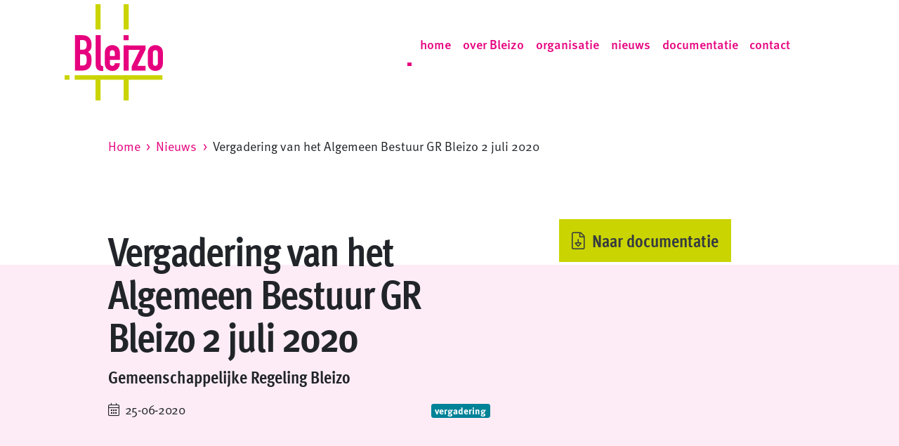

--- FILE ---
content_type: text/html; charset=utf-8
request_url: https://bleizo.nl/vergadering/2020/06/25/vergadering-van-het-algemeen-bestuur-gr-bleizo-2-juli-2020/
body_size: 3701
content:
<!DOCTYPE html><html lang="nl"><head>
    <meta charset="utf-8">
    <meta content="width=device-width, initial-scale=1" name="viewport">

    <!-- Begin Jekyll SEO tag v2.8.0 -->
<title>Vergadering van het Algemeen Bestuur GR Bleizo 2 juli 2020 | Bleizo</title>
<meta content="Jekyll v4.4.1" name="generator">
<meta content="Vergadering van het Algemeen Bestuur GR Bleizo 2 juli 2020" property="og:title">
<meta content="en_US" property="og:locale">
<meta content="Op donderdag 2 juli 2020 wordt van 15.00 uur tot 16.00 uur een vergadering gehouden van het Algemeen Bestuur van Gemeenschappelijke Regeling Bleizo.&nbsp;" name="description">
<meta content="Op donderdag 2 juli 2020 wordt van 15.00 uur tot 16.00 uur een vergadering gehouden van het Algemeen Bestuur van Gemeenschappelijke Regeling Bleizo.&nbsp;" property="og:description">
<meta content="Bleizo" property="og:site_name">
<meta content="article" property="og:type">
<meta content="2020-06-25T09:37:00+00:00" property="article:published_time">
<meta content="summary" name="twitter:card">
<meta content="Vergadering van het Algemeen Bestuur GR Bleizo 2 juli 2020" property="twitter:title">
<script type="application/ld+json">
{"@context":"https://schema.org","@type":"BlogPosting","dateModified":"2020-06-25T09:37:00+00:00","datePublished":"2020-06-25T09:37:00+00:00","description":"Op donderdag 2 juli 2020 wordt van 15.00 uur tot 16.00 uur een vergadering gehouden van het Algemeen Bestuur van Gemeenschappelijke Regeling Bleizo. ","headline":"Vergadering van het Algemeen Bestuur GR Bleizo 2 juli 2020","mainEntityOfPage":{"@type":"WebPage","@id":"/vergadering/2020/06/25/vergadering-van-het-algemeen-bestuur-gr-bleizo-2-juli-2020/"},"publisher":{"@type":"Organization","logo":{"@type":"ImageObject","url":"/siteicon.png"}},"url":"/vergadering/2020/06/25/vergadering-van-het-algemeen-bestuur-gr-bleizo-2-juli-2020/"}</script>
<!-- End Jekyll SEO tag -->


    <link data-cms-original-href="/css/screen.css" href="/css/screen.css?_cchid=e560800e993e20e38771a2d3a175cc88" rel="stylesheet">

    <link href="/favicon.png" rel="icon" type="image/png">

    <link href="https://use.typekit.net/auq3phy.css" rel="stylesheet">
    <link crossorigin="anonymous" href="https://pro.fontawesome.com/releases/v5.8.1/css/all.css" integrity="sha384-Bx4pytHkyTDy3aJKjGkGoHPt3tvv6zlwwjc3iqN7ktaiEMLDPqLSZYts2OjKcBx1" rel="stylesheet">

    <script crossorigin="anonymous" integrity="sha384-q8i/X+965DzO0rT7abK41JStQIAqVgRVzpbzo5smXKp4YfRvH+8abtTE1Pi6jizo" src="https://code.jquery.com/jquery-3.3.1.slim.min.js"></script>
    <script data-website-id="2865a1e8-571e-4625-bd84-f18279cc4873" defer="" src="https://umami-gold-six.vercel.app/script.js"></script>
  </head>

  <body>
    <nav aria-label="Main" class="navbar navbar-expand-lg navbar-light mb-n4 z-5 pt-0 px-lg-0" role="navigation">
  <div class="container-fluid container-wide d-flex w-100 align-items-center">
    <a class="navbar-brand pt-sm-1" href="/" title="Naar homepage Bleizo">
      <img alt="Logo Bleizo" class="img-fluid mb-n3" data-cms-original-src="/images/logo.svg" src="/images/logo.svg?_cchid=c156decab297fcdb6c8ef02672bfd156">
    </a>
    <button aria-controls="navbarToggler" aria-expanded="false" aria-label="Klap navigatie in of uit" class="navbar-toggler" data-target="#navbarToggler" data-toggle="collapse" type="button">
      <span class="navbar-toggler-icon"></span>
    </button>
    <div class="collapse navbar-collapse ml-3 mr-xl-5 text-right justify-content-end" id="navbarToggler">
      <ul class="navbar-nav ml-0 mt-2 mt-lg-0 pr-3 pr-lg-0 align-items-lg-center">
        <li class="nav-item ">
          <a class="nav-link" href="/" title="Naar homepage">home</a>
        </li>
        <li class="nav-item ">
          <a class="nav-link" href="/over-bleizo" title="Lees meer over Bleizo">over Bleizo</a>
        </li>
        <li class="nav-item ">
          <a class="nav-link" href="/organisatie" title="Naar de pagina organisatie">organisatie</a>
        </li>
        <li class="nav-item ">
          <a class="nav-link" href="/nieuws" title="Naar de pagina nieuws">nieuws</a>
        </li>
        <li class="nav-item ">
          <a class="nav-link" href="/documentatie" title="Naar de pagina documentatie">documentatie</a>
        </li>
        <li class="nav-item ">
          <a class="nav-link" href="/contact" title="Naar de pagina contact">contact</a>
        </li>
        <li class="under"></li>
      </ul>
    </div>
  </div>
</nav>

    <main class="transition-fade" data-cms-content-wrapper="/_layouts/default.html" id="swup">
      <div class="container-narrow">
	<nav aria-label="breadcrumb" class="mt-6 my-3">
		  <ol class="breadcrumb pl-0">
		    <li class="breadcrumb-item"><a href="/" title="Naar homepage">Home</a></li>
		    <li class="breadcrumb-item"><a href="/nieuws" title="naar nieuws">Nieuws</a></li>
		    <li aria-current="page" class="breadcrumb-item active fw5 d-none d-sm-block">Vergadering van het Algemeen Bestuur GR Bleizo 2 juli 2020</li>
		  </ol>
	</nav>
</div>

<section class="page mt-sm-6 py-3 position-relative">
	<div class="bg-faded-offset"></div>
	<div class="container-narrow position-relative">
		<div class="row">
			<div class="col">
				<div class="story">
					<div class="measure">
						
							<h2 class="mb-1">Vergadering van het Algemeen Bestuur GR Bleizo 2 juli 2020</h2>
						
							<h5>Gemeenschappelijke Regeling Bleizo</h5>
						

						<div class="post-details my-3 d-sm-flex justify-content-between">
	<p><span class="fal fa-calendar-alt"></span> <span class="post-date pl-1">25-06-2020</span></p>
	<div class="mb-6 mb-lg-0">
	
		<span class="badge badge-vergadering">
			<a class="text-white" href="/category/vergadering/">vergadering</a>
		</span>
	
	</div>
</div>

					</div>
				</div>
			<div class="post-attention-block bg-secondary p-2 p-xl-3 d-flex flex-column justify-content-between">
				<h5 class="mb-0"><a class="text-dark" href="/documentatie"><span class="fal fa-file-download"></span> <span class="pl-1">Naar documentatie</span></a></h5>
			</div>
			</div>

		</div>
	</div>
</section>

<div class="container-narrow">
	<div class="article-content py-6 story story-centered">
		<p>Op donderdag <strong>2 juli 2020 wordt van 15.00 uur tot 16.00 uur</strong> een vergadering gehouden van het Algemeen Bestuur van Gemeenschappelijke Regeling Bleizo.&nbsp;</p>

<p>Deze vergadering is openbaar en wordt in verband met de geldende COVID-19 maatregelen digitaal gehouden. Wilt u als toehoorder bij deze vergadering aanwezig zijn, dan kunt u contact opnemen met het secretariaat via: <a href="mailto:secretariaat@bleizo.nl">secretariaat@bleizo.nl</a>.&nbsp; U krijgt dan de inbelgegevens toegestuurd.</p>

<p>De agenda en stukken voor deze vergadering treft u bijgaand op deze website aan. Deze stukken worden eveneens ter inzage gelegd bij de griffies van de gemeente Zoetermeer (Engelandlaan 502, 2711 EB Zoetermeer) en de griffie van de gemeente Lansingerland (Tobias Asserlaan 1, 2662 SB Bergschenhoek).</p>

<p>Voor de goede orde wordt vermeld dat agendapunt 4 b (Verslag besloten vergadering AB vergadering van 18 mei 2020) en agendapunt 6 (Vaststelling jaarrekening 2019) niet in de openbare vergadering worden behandeld.</p>

<p><a data-cms-original-href="/uploads/vergaderstukken-ab-bleizo-2-7-2020.pdf" href="/uploads/vergaderstukken-ab-bleizo-2-7-2020.pdf?_cchid=5c37d2dc0a96f315306d3dce5ddcade0">Bekijk hier de vergaderstukken</a></p>

<p>Met vriendelijke groet,</p>

<p>Marike Kalf,</p>

<p>secretaris&nbsp;</p>


		<div class="blog-navigation py-6">
			
				<h6>Vorig nieuwsbericht</h6>
				<p><a class="prev" href="/vergadering/2019/12/05/vergadering-algemeen-bestuur-12-december-2019/
" rel="prev" title="naar volgend bericht">« Vergadering Algemeen Bestuur 12 december 2019</a></p>
			
			
				<h6>Volgend nieuwsbericht</h6>
				<p><a class="next" href="/2020/11/26/vergadering-van-het-algemeen-bestuur-gr-bleizo-8-december-2020/
" rel="next" title="naar vorig bericht">Vergadering van het Algemeen Bestuur GR Bleizo 8 december 2020 »</a></p>
			
		</div>

	</div>
</div>

    </main>

    <footer class="position-relative py-5 overflow-hidden">
  <div class="container-narrow container-fluid w-auto">
    <div class="row">
      <div class="col-sm-3">
        <div class="row">
          <div class="col-xl-6">
            <a class="navbar-brand footer-brand" href="/" title="home">
              <img alt="Logo Bleizo" class="img-fluid" data-cms-original-src="/images/logo.svg" src="/images/logo.svg?_cchid=c156decab297fcdb6c8ef02672bfd156">
            </a>
          </div>
        </div>
        <div class="d-lg-none">
          <h5 class="mb-1 mt-3 h6">Over Bleizo</h5>
          <nav class="nav flex-column">
            <a class="nav-link px-0 pb-0" href="/over-bleizo#stationsgebied"><strong>Stationsgebied</strong></a>
            <a class="nav-link px-0" href="/over-bleizo#ontwikkelperspectief"><strong>Ontwikkelperspectief proeftuin
                Bleizo</strong></a>
          </nav>
        </div>
      </div>
      <div class="col-lg-3 mt-3 mt-sm-6 mt-xl-0 d-none d-lg-block">
        <h5 class="mb-1 h6">Over Bleizo</h5>
        <nav class="nav flex-column">
          <a class="nav-link px-0 pb-0" href="/over-bleizo#stationsgebied"><strong>Stationsgebied</strong></a>
          <a class="nav-link px-0" href="/over-bleizo#ontwikkelperspectief"><strong>Ontwikkelperspectief proeftuin Bleizo</strong></a>
        </nav>
      </div>
      <div class="col-sm-4 offset-sm-1 offset-lg-0 col-lg-3 mt-3 mt-sm-6 mt-xl-0">
        <h5 class="mb-1 h6">Organisatie</h5>
        <nav class="nav flex-column">
          <a class="nav-link px-0 pb-0" href="/organisatie#algemeen-bestuur" title="Lees meer over het Algemeen Bestuur"><strong>Algemeen Bestuur</strong></a>
          <a class="nav-link px-0" href="/organisatie#dagelijks-bestuur" title="Lees meer over het Dagelijks Bestuur"><strong>Dagelijks Bestuur</strong></a>
          <a class="nav-link px-0" href="/category/vergadering/" title="Bekijk recente vergaderingen"><strong>Vergaderingen</strong></a>
          <a class="nav-link px-0" href="/organisatie#projectorganisatie" title="Lees meer over de projectorganisatie"><strong>Projectorganisatie</strong></a>
          <a class="nav-link px-0" href="/documentatie" title="Bekijk de projectdocumentatie"><strong>Documentatie</strong></a>
          <a class="nav-link px-0" href="/documentatie/jaarstukken" title="Bekijk de jaarstukken"><strong>Jaarstukken</strong></a>
          <a class="nav-link px-0" href="/organisatie/woo" title="Wet open overheid"><strong>Wet Open Overheid</strong></a>
          <a class="nav-link px-0" href="/links" title="Naar de pagina Links"><strong>links</strong></a>
        </nav>
      </div>
      <div class="col-sm-4 col-lg-3 mt-3 mt-sm-6 mt-xl-0">
        <address>
          T:
          <a href="tel:0031103037433" title="Bel ons">010 303 74 33</a><br>
          E:
          <a href="mailto:secretariaat@bleizo.nl" title="Stuur een email">secretariaat@bleizo.nl</a>
        </address>
      </div>
    </div>
  </div>
</footer>

<footer class="bg-light text-sm-right">
  <div class="container-narrow">
    <div class="row">
      <div class="col-12 d-sm-flex justify-content-between align-items-center">
        <nav class="nav order-1">
          <a class="nav-link" href="/toegankelijkheid">toegankelijkheid</a>
          <a class="nav-link" data-cms-original-href="/uploads/Privacy-verklaring-GR-Bleizo.pdf" href="/uploads/Privacy-verklaring-GR-Bleizo.pdf?_cchid=d8981438fb12d247f5d5c1df1c75c106" target="_blank" title="Lees privacyverklaring als pdf">privacyverklaring</a>
          <a class="nav-link" href="#">cookies</a>
        </nav>
        <p class="order-0 mb-0">
          <small>© copyright 2025 |
            Bleizo</small>
        </p>
      </div>
    </div>
  </div>
</footer>


    <script crossorigin="anonymous" integrity="sha384-UO2eT0CpHqdSJQ6hJty5KVphtPhzWj9WO1clHTMGa3JDZwrnQq4sF86dIHNDz0W1" src="https://cdnjs.cloudflare.com/ajax/libs/popper.js/1.14.7/umd/popper.min.js"></script>
    <script crossorigin="anonymous" integrity="sha384-JjSmVgyd0p3pXB1rRibZUAYoIIy6OrQ6VrjIEaFf/nJGzIxFDsf4x0xIM+B07jRM" src="https://stackpath.bootstrapcdn.com/bootstrap/4.3.1/js/bootstrap.min.js"></script>

    <script data-cms-original-src="/js/swup/swup.js" src="/js/swup/swup.js?_cchid=c99218885447e05f5d7ea1ca7c286ba8"></script>
    <script data-cms-original-src="/js/main.js" src="/js/main.js?_cchid=cd4627d22a4ee17bff96b686438deb98"></script>
  

</body></html>

--- FILE ---
content_type: text/css; charset=utf-8
request_url: https://bleizo.nl/css/screen.css?_cchid=e560800e993e20e38771a2d3a175cc88
body_size: 28422
content:
@charset "UTF-8";/*!
 * Bootstrap v4.3.1 (https://getbootstrap.com/)
 * Copyright 2011-2019 The Bootstrap Authors
 * Copyright 2011-2019 Twitter, Inc.
 * Licensed under MIT (https://github.com/twbs/bootstrap/blob/master/LICENSE)
 */:root{--blue: #007bff;--indigo: #6610f2;--purple: #6f42c1;--pink: #e6007e;--red: #dc3545;--orange: #fd7e14;--yellow: #ffc107;--green: #cad400;--teal: #20c997;--cyan: #008297;--gray: #6c757d;--gray-dark: #343a40;--primary: #e6007e;--secondary: #cad400;--success: #cad400;--info: #008297;--warning: #ffc107;--danger: #dc3545;--light: #f8f9fa;--dark: #343a40;--bleizo: #e6007e;--hoefweg: #cad400;--vergadering: #008297;--white: #fff;--breakpoint-xs: 0;--breakpoint-sm: 576px;--breakpoint-md: 768px;--breakpoint-lg: 992px;--breakpoint-xl: 1200px;--breakpoint-s-xl: 1860px;--font-family-sans-serif: ff-meta-web-pro, sans-serif;--font-family-monospace: SFMono-Regular, Menlo, Monaco, Consolas, "Liberation Mono", "Courier New", monospace}*,*:before,*:after{box-sizing:border-box}html{font-family:sans-serif;line-height:1.15;-webkit-text-size-adjust:100%;-webkit-tap-highlight-color:rgba(0,0,0,0)}article,aside,figcaption,figure,footer,header,hgroup,main,nav,section{display:block}body{margin:0;font-family:ff-meta-web-pro,sans-serif;font-size:1.1rem;font-weight:400;line-height:1.5;color:#212529;text-align:left;background-color:#fff}[tabindex="-1"]:focus{outline:0!important}hr{box-sizing:content-box;height:0;overflow:visible}h1,h2,h3,h4,h5,h6{margin-top:0;margin-bottom:.5em}p{margin-top:0;margin-bottom:1rem}abbr[title],abbr[data-original-title]{text-decoration:underline;text-decoration:underline dotted;cursor:help;border-bottom:0;text-decoration-skip-ink:none}address{margin-bottom:1rem;font-style:normal;line-height:inherit}ol,ul,dl{margin-top:0;margin-bottom:1rem}ol ol,ul ul,ol ul,ul ol{margin-bottom:0}dt{font-weight:700}dd{margin-bottom:.5rem;margin-left:0}blockquote{margin:0 0 1rem}b,strong{font-weight:800}small{font-size:80%}sub,sup{position:relative;font-size:75%;line-height:0;vertical-align:baseline}sub{bottom:-.25em}sup{top:-.5em}a{color:#e6007e;text-decoration:none;background-color:transparent}a:hover{color:#9a0054;text-decoration:underline}a:not([href]):not([tabindex]){color:inherit;text-decoration:none}a:not([href]):not([tabindex]):hover,a:not([href]):not([tabindex]):focus{color:inherit;text-decoration:none}a:not([href]):not([tabindex]):focus{outline:0}pre,code,kbd,samp{font-family:SFMono-Regular,Menlo,Monaco,Consolas,Liberation Mono,Courier New,monospace;font-size:1em}pre{margin-top:0;margin-bottom:1rem;overflow:auto}figure{margin:0 0 1rem}img{vertical-align:middle;border-style:none}svg{overflow:hidden;vertical-align:middle}table{border-collapse:collapse}caption{padding-top:.75rem;padding-bottom:.75rem;color:#6c757d;text-align:left;caption-side:bottom}th{text-align:inherit}label{display:inline-block;margin-bottom:.5rem}button{border-radius:0}button:focus{outline:1px dotted;outline:5px auto -webkit-focus-ring-color}input,button,select,optgroup,textarea{margin:0;font-family:inherit;font-size:inherit;line-height:inherit}button,input{overflow:visible}button,select{text-transform:none}select{word-wrap:normal}button,[type=button],[type=reset],[type=submit]{-webkit-appearance:button}button:not(:disabled),[type=button]:not(:disabled),[type=reset]:not(:disabled),[type=submit]:not(:disabled){cursor:pointer}button::-moz-focus-inner,[type=button]::-moz-focus-inner,[type=reset]::-moz-focus-inner,[type=submit]::-moz-focus-inner{padding:0;border-style:none}input[type=radio],input[type=checkbox]{box-sizing:border-box;padding:0}input[type=date],input[type=time],input[type=datetime-local],input[type=month]{-webkit-appearance:listbox}textarea{overflow:auto;resize:vertical}fieldset{min-width:0;padding:0;margin:0;border:0}legend{display:block;width:100%;max-width:100%;padding:0;margin-bottom:.5rem;font-size:1.5rem;line-height:inherit;color:inherit;white-space:normal}@media(max-width:1200px){legend{font-size:calc(1.275rem + .3vw)}}progress{vertical-align:baseline}[type=number]::-webkit-inner-spin-button,[type=number]::-webkit-outer-spin-button{height:auto}[type=search]{outline-offset:-2px;-webkit-appearance:none}[type=search]::-webkit-search-decoration{-webkit-appearance:none}::-webkit-file-upload-button{font:inherit;-webkit-appearance:button}output{display:inline-block}summary{display:list-item;cursor:pointer}template{display:none}[hidden]{display:none!important}h1,h2,h3,h4,h5,h6,.h1,.h2,.h3,.h4,.h5,.h6{margin-bottom:.5em;font-family:ff-meta-web-pro-condensed,sans-serif;font-weight:700;line-height:1.05}h1,.h1{font-size:5.0359485567rem}@media(max-width:1200px){h1,.h1{font-size:calc(1.6285948557rem + 4.5431382681vw)}}h2,.h2{font-size:3.4730679702rem}@media(max-width:1200px){h2,.h2{font-size:calc(1.472306797rem + 2.6676815642vw)}}h3,.h3{font-size:2.6054523407rem}@media(max-width:1200px){h3,.h3{font-size:calc(1.3855452341rem + 1.6265428088vw)}}h4,.h4{font-size:1.9545779rem}@media(max-width:1200px){h4,.h4{font-size:calc(1.32045779rem + .84549348vw)}}h5,.h5{font-size:1.4663rem}@media(max-width:1200px){h5,.h5{font-size:calc(1.27163rem + .25956vw)}}h6,.h6{font-size:1.1rem}.lead{font-size:1.43rem;font-weight:300}@media(max-width:1200px){.lead{font-size:calc(1.268rem + .216vw)}}.display-1{font-size:6rem;font-weight:300;line-height:1.05}@media(max-width:1200px){.display-1{font-size:calc(1.725rem + 5.7vw)}}.display-2{font-size:5.5rem;font-weight:300;line-height:1.05}@media(max-width:1200px){.display-2{font-size:calc(1.675rem + 5.1vw)}}.display-3{font-size:4.5rem;font-weight:300;line-height:1.05}@media(max-width:1200px){.display-3{font-size:calc(1.575rem + 3.9vw)}}.display-4{font-size:3.5rem;font-weight:300;line-height:1.05}@media(max-width:1200px){.display-4{font-size:calc(1.475rem + 2.7vw)}}hr{margin-top:1em;margin-bottom:1em;border:0;border-top:2px solid rgba(0,0,0,.1)}small,.small{font-size:80%;font-weight:400}mark,.mark{padding:.2em;background-color:#fcf8e3}.list-unstyled,.list-inline{padding-left:0;list-style:none}.list-inline-item{display:inline-block}.list-inline-item:not(:last-child){margin-right:.5rem}.initialism{font-size:90%;text-transform:uppercase}.blockquote{margin-bottom:1em;font-size:1.375rem}@media(max-width:1200px){.blockquote{font-size:calc(1.2625rem + .15vw)}}.blockquote-footer{display:block;font-size:80%;color:#6c757d}.blockquote-footer:before{content:"\2014\a0"}.img-fluid{max-width:100%;height:auto}.img-thumbnail{padding:.25rem;background-color:#fff;border:2px solid #dee2e6;border-radius:.25em;max-width:100%;height:auto}.figure{display:inline-block}.figure-img{margin-bottom:.5em;line-height:1}.figure-caption{font-size:90%;color:#6c757d}code{font-size:87.5%;color:#e6007e;word-break:break-word}a>code{color:inherit}kbd{padding:.2rem .4rem;font-size:87.5%;color:#fff;background-color:#212529;border-radius:.2em}kbd kbd{padding:0;font-size:100%;font-weight:700}pre{display:block;font-size:87.5%;color:#212529}pre code{font-size:inherit;color:inherit;word-break:normal}.pre-scrollable{max-height:340px;overflow-y:scroll}.container{width:100%;padding-right:15px;padding-left:15px;margin-right:auto;margin-left:auto;max-width:1920px}@media(min-width:576px){.container{max-width:540px}}@media(min-width:768px){.container{max-width:720px}}@media(min-width:992px){.container{max-width:960px}}@media(min-width:1200px){.container{max-width:1140px}}@media(min-width:1860px){.container{max-width:1780px}}.container-fluid{width:100%;padding-right:15px;padding-left:15px;margin-right:auto;margin-left:auto}.row{display:flex;flex-wrap:wrap;margin-right:-15px;margin-left:-15px}.no-gutters{margin-right:0;margin-left:0}.no-gutters>.col,.no-gutters>[class*=col-]{padding-right:0;padding-left:0}.col-s-xl,.col-s-xl-auto,.col-s-xl-12,.col-s-xl-11,.col-s-xl-10,.col-s-xl-9,.col-s-xl-8,.col-s-xl-7,.col-s-xl-6,.col-s-xl-5,.col-s-xl-4,.col-s-xl-3,.col-s-xl-2,.col-s-xl-1,.col-xl,.col-xl-auto,.col-xl-12,.col-xl-11,.col-xl-10,.col-xl-9,.col-xl-8,.col-xl-7,.col-xl-6,.col-xl-5,.col-xl-4,.col-xl-3,.col-xl-2,.col-xl-1,.col-lg,.col-lg-auto,.col-lg-12,.col-lg-11,.col-lg-10,.col-lg-9,.col-lg-8,.col-lg-7,.col-lg-6,.col-lg-5,.col-lg-4,.col-lg-3,.col-lg-2,.col-lg-1,.col-md,.col-md-auto,.col-md-12,.col-md-11,.col-md-10,.col-md-9,.col-md-8,.col-md-7,.col-md-6,.col-md-5,.col-md-4,.col-md-3,.col-md-2,.col-md-1,.col-sm,.col-sm-auto,.col-sm-12,.col-sm-11,.col-sm-10,.col-sm-9,.col-sm-8,.col-sm-7,.col-sm-6,.col-sm-5,.col-sm-4,.col-sm-3,.col-sm-2,.col-sm-1,.col,.col-auto,.col-12,.col-11,.col-10,.col-9,.col-8,.col-7,.col-6,.col-5,.col-4,.col-3,.col-2,.col-1{position:relative;width:100%;padding-right:15px;padding-left:15px}.col{flex-basis:0;flex-grow:1;max-width:100%}.col-auto{flex:0 0 auto;width:auto;max-width:100%}.col-1{flex:0 0 8.3333333333%;max-width:8.3333333333%}.col-2{flex:0 0 16.6666666667%;max-width:16.6666666667%}.col-3{flex:0 0 25%;max-width:25%}.col-4{flex:0 0 33.3333333333%;max-width:33.3333333333%}.col-5{flex:0 0 41.6666666667%;max-width:41.6666666667%}.col-6{flex:0 0 50%;max-width:50%}.col-7{flex:0 0 58.3333333333%;max-width:58.3333333333%}.col-8{flex:0 0 66.6666666667%;max-width:66.6666666667%}.col-9{flex:0 0 75%;max-width:75%}.col-10{flex:0 0 83.3333333333%;max-width:83.3333333333%}.col-11{flex:0 0 91.6666666667%;max-width:91.6666666667%}.col-12{flex:0 0 100%;max-width:100%}.order-first{order:-1}.order-last{order:13}.order-0{order:0}.order-1{order:1}.order-2{order:2}.order-3{order:3}.order-4{order:4}.order-5{order:5}.order-6{order:6}.order-7{order:7}.order-8{order:8}.order-9{order:9}.order-10{order:10}.order-11{order:11}.order-12{order:12}.offset-1{margin-left:8.3333333333%}.offset-2{margin-left:16.6666666667%}.offset-3{margin-left:25%}.offset-4{margin-left:33.3333333333%}.offset-5{margin-left:41.6666666667%}.offset-6{margin-left:50%}.offset-7{margin-left:58.3333333333%}.offset-8{margin-left:66.6666666667%}.offset-9{margin-left:75%}.offset-10{margin-left:83.3333333333%}.offset-11{margin-left:91.6666666667%}@media(min-width:576px){.col-sm{flex-basis:0;flex-grow:1;max-width:100%}.col-sm-auto{flex:0 0 auto;width:auto;max-width:100%}.col-sm-1{flex:0 0 8.3333333333%;max-width:8.3333333333%}.col-sm-2{flex:0 0 16.6666666667%;max-width:16.6666666667%}.col-sm-3{flex:0 0 25%;max-width:25%}.col-sm-4{flex:0 0 33.3333333333%;max-width:33.3333333333%}.col-sm-5{flex:0 0 41.6666666667%;max-width:41.6666666667%}.col-sm-6{flex:0 0 50%;max-width:50%}.col-sm-7{flex:0 0 58.3333333333%;max-width:58.3333333333%}.col-sm-8{flex:0 0 66.6666666667%;max-width:66.6666666667%}.col-sm-9{flex:0 0 75%;max-width:75%}.col-sm-10{flex:0 0 83.3333333333%;max-width:83.3333333333%}.col-sm-11{flex:0 0 91.6666666667%;max-width:91.6666666667%}.col-sm-12{flex:0 0 100%;max-width:100%}.order-sm-first{order:-1}.order-sm-last{order:13}.order-sm-0{order:0}.order-sm-1{order:1}.order-sm-2{order:2}.order-sm-3{order:3}.order-sm-4{order:4}.order-sm-5{order:5}.order-sm-6{order:6}.order-sm-7{order:7}.order-sm-8{order:8}.order-sm-9{order:9}.order-sm-10{order:10}.order-sm-11{order:11}.order-sm-12{order:12}.offset-sm-0{margin-left:0}.offset-sm-1{margin-left:8.3333333333%}.offset-sm-2{margin-left:16.6666666667%}.offset-sm-3{margin-left:25%}.offset-sm-4{margin-left:33.3333333333%}.offset-sm-5{margin-left:41.6666666667%}.offset-sm-6{margin-left:50%}.offset-sm-7{margin-left:58.3333333333%}.offset-sm-8{margin-left:66.6666666667%}.offset-sm-9{margin-left:75%}.offset-sm-10{margin-left:83.3333333333%}.offset-sm-11{margin-left:91.6666666667%}}@media(min-width:768px){.col-md{flex-basis:0;flex-grow:1;max-width:100%}.col-md-auto{flex:0 0 auto;width:auto;max-width:100%}.col-md-1{flex:0 0 8.3333333333%;max-width:8.3333333333%}.col-md-2{flex:0 0 16.6666666667%;max-width:16.6666666667%}.col-md-3{flex:0 0 25%;max-width:25%}.col-md-4{flex:0 0 33.3333333333%;max-width:33.3333333333%}.col-md-5{flex:0 0 41.6666666667%;max-width:41.6666666667%}.col-md-6{flex:0 0 50%;max-width:50%}.col-md-7{flex:0 0 58.3333333333%;max-width:58.3333333333%}.col-md-8{flex:0 0 66.6666666667%;max-width:66.6666666667%}.col-md-9{flex:0 0 75%;max-width:75%}.col-md-10{flex:0 0 83.3333333333%;max-width:83.3333333333%}.col-md-11{flex:0 0 91.6666666667%;max-width:91.6666666667%}.col-md-12{flex:0 0 100%;max-width:100%}.order-md-first{order:-1}.order-md-last{order:13}.order-md-0{order:0}.order-md-1{order:1}.order-md-2{order:2}.order-md-3{order:3}.order-md-4{order:4}.order-md-5{order:5}.order-md-6{order:6}.order-md-7{order:7}.order-md-8{order:8}.order-md-9{order:9}.order-md-10{order:10}.order-md-11{order:11}.order-md-12{order:12}.offset-md-0{margin-left:0}.offset-md-1{margin-left:8.3333333333%}.offset-md-2{margin-left:16.6666666667%}.offset-md-3{margin-left:25%}.offset-md-4{margin-left:33.3333333333%}.offset-md-5{margin-left:41.6666666667%}.offset-md-6{margin-left:50%}.offset-md-7{margin-left:58.3333333333%}.offset-md-8{margin-left:66.6666666667%}.offset-md-9{margin-left:75%}.offset-md-10{margin-left:83.3333333333%}.offset-md-11{margin-left:91.6666666667%}}@media(min-width:992px){.col-lg{flex-basis:0;flex-grow:1;max-width:100%}.col-lg-auto{flex:0 0 auto;width:auto;max-width:100%}.col-lg-1{flex:0 0 8.3333333333%;max-width:8.3333333333%}.col-lg-2{flex:0 0 16.6666666667%;max-width:16.6666666667%}.col-lg-3{flex:0 0 25%;max-width:25%}.col-lg-4{flex:0 0 33.3333333333%;max-width:33.3333333333%}.col-lg-5{flex:0 0 41.6666666667%;max-width:41.6666666667%}.col-lg-6{flex:0 0 50%;max-width:50%}.col-lg-7{flex:0 0 58.3333333333%;max-width:58.3333333333%}.col-lg-8{flex:0 0 66.6666666667%;max-width:66.6666666667%}.col-lg-9{flex:0 0 75%;max-width:75%}.col-lg-10{flex:0 0 83.3333333333%;max-width:83.3333333333%}.col-lg-11{flex:0 0 91.6666666667%;max-width:91.6666666667%}.col-lg-12{flex:0 0 100%;max-width:100%}.order-lg-first{order:-1}.order-lg-last{order:13}.order-lg-0{order:0}.order-lg-1{order:1}.order-lg-2{order:2}.order-lg-3{order:3}.order-lg-4{order:4}.order-lg-5{order:5}.order-lg-6{order:6}.order-lg-7{order:7}.order-lg-8{order:8}.order-lg-9{order:9}.order-lg-10{order:10}.order-lg-11{order:11}.order-lg-12{order:12}.offset-lg-0{margin-left:0}.offset-lg-1{margin-left:8.3333333333%}.offset-lg-2{margin-left:16.6666666667%}.offset-lg-3{margin-left:25%}.offset-lg-4{margin-left:33.3333333333%}.offset-lg-5{margin-left:41.6666666667%}.offset-lg-6{margin-left:50%}.offset-lg-7{margin-left:58.3333333333%}.offset-lg-8{margin-left:66.6666666667%}.offset-lg-9{margin-left:75%}.offset-lg-10{margin-left:83.3333333333%}.offset-lg-11{margin-left:91.6666666667%}}@media(min-width:1200px){.col-xl{flex-basis:0;flex-grow:1;max-width:100%}.col-xl-auto{flex:0 0 auto;width:auto;max-width:100%}.col-xl-1{flex:0 0 8.3333333333%;max-width:8.3333333333%}.col-xl-2{flex:0 0 16.6666666667%;max-width:16.6666666667%}.col-xl-3{flex:0 0 25%;max-width:25%}.col-xl-4{flex:0 0 33.3333333333%;max-width:33.3333333333%}.col-xl-5{flex:0 0 41.6666666667%;max-width:41.6666666667%}.col-xl-6{flex:0 0 50%;max-width:50%}.col-xl-7{flex:0 0 58.3333333333%;max-width:58.3333333333%}.col-xl-8{flex:0 0 66.6666666667%;max-width:66.6666666667%}.col-xl-9{flex:0 0 75%;max-width:75%}.col-xl-10{flex:0 0 83.3333333333%;max-width:83.3333333333%}.col-xl-11{flex:0 0 91.6666666667%;max-width:91.6666666667%}.col-xl-12{flex:0 0 100%;max-width:100%}.order-xl-first{order:-1}.order-xl-last{order:13}.order-xl-0{order:0}.order-xl-1{order:1}.order-xl-2{order:2}.order-xl-3{order:3}.order-xl-4{order:4}.order-xl-5{order:5}.order-xl-6{order:6}.order-xl-7{order:7}.order-xl-8{order:8}.order-xl-9{order:9}.order-xl-10{order:10}.order-xl-11{order:11}.order-xl-12{order:12}.offset-xl-0{margin-left:0}.offset-xl-1{margin-left:8.3333333333%}.offset-xl-2{margin-left:16.6666666667%}.offset-xl-3{margin-left:25%}.offset-xl-4{margin-left:33.3333333333%}.offset-xl-5{margin-left:41.6666666667%}.offset-xl-6{margin-left:50%}.offset-xl-7{margin-left:58.3333333333%}.offset-xl-8{margin-left:66.6666666667%}.offset-xl-9{margin-left:75%}.offset-xl-10{margin-left:83.3333333333%}.offset-xl-11{margin-left:91.6666666667%}}@media(min-width:1860px){.col-s-xl{flex-basis:0;flex-grow:1;max-width:100%}.col-s-xl-auto{flex:0 0 auto;width:auto;max-width:100%}.col-s-xl-1{flex:0 0 8.3333333333%;max-width:8.3333333333%}.col-s-xl-2{flex:0 0 16.6666666667%;max-width:16.6666666667%}.col-s-xl-3{flex:0 0 25%;max-width:25%}.col-s-xl-4{flex:0 0 33.3333333333%;max-width:33.3333333333%}.col-s-xl-5{flex:0 0 41.6666666667%;max-width:41.6666666667%}.col-s-xl-6{flex:0 0 50%;max-width:50%}.col-s-xl-7{flex:0 0 58.3333333333%;max-width:58.3333333333%}.col-s-xl-8{flex:0 0 66.6666666667%;max-width:66.6666666667%}.col-s-xl-9{flex:0 0 75%;max-width:75%}.col-s-xl-10{flex:0 0 83.3333333333%;max-width:83.3333333333%}.col-s-xl-11{flex:0 0 91.6666666667%;max-width:91.6666666667%}.col-s-xl-12{flex:0 0 100%;max-width:100%}.order-s-xl-first{order:-1}.order-s-xl-last{order:13}.order-s-xl-0{order:0}.order-s-xl-1{order:1}.order-s-xl-2{order:2}.order-s-xl-3{order:3}.order-s-xl-4{order:4}.order-s-xl-5{order:5}.order-s-xl-6{order:6}.order-s-xl-7{order:7}.order-s-xl-8{order:8}.order-s-xl-9{order:9}.order-s-xl-10{order:10}.order-s-xl-11{order:11}.order-s-xl-12{order:12}.offset-s-xl-0{margin-left:0}.offset-s-xl-1{margin-left:8.3333333333%}.offset-s-xl-2{margin-left:16.6666666667%}.offset-s-xl-3{margin-left:25%}.offset-s-xl-4{margin-left:33.3333333333%}.offset-s-xl-5{margin-left:41.6666666667%}.offset-s-xl-6{margin-left:50%}.offset-s-xl-7{margin-left:58.3333333333%}.offset-s-xl-8{margin-left:66.6666666667%}.offset-s-xl-9{margin-left:75%}.offset-s-xl-10{margin-left:83.3333333333%}.offset-s-xl-11{margin-left:91.6666666667%}}.table{width:100%;margin-bottom:1em;color:#212529}.table th,.table td{padding:.75rem;vertical-align:top;border-top:2px solid #dee2e6}.table thead th{vertical-align:bottom;border-bottom:4px solid #dee2e6}.table tbody+tbody{border-top:4px solid #dee2e6}.table-sm th,.table-sm td{padding:.3rem}.table-bordered,.table-bordered th,.table-bordered td{border:2px solid #dee2e6}.table-bordered thead th,.table-bordered thead td{border-bottom-width:4px}.table-borderless th,.table-borderless td,.table-borderless thead th,.table-borderless tbody+tbody{border:0}.table-striped tbody tr:nth-of-type(odd){background-color:#0000000d}.table-hover tbody tr:hover{color:#212529;background-color:#00000013}.table-primary,.table-primary>th,.table-primary>td{background-color:#f8b8db}.table-primary th,.table-primary td,.table-primary thead th,.table-primary tbody+tbody{border-color:#f27abc}.table-hover .table-primary:hover{background-color:#f6a1cf}.table-hover .table-primary:hover>td,.table-hover .table-primary:hover>th{background-color:#f6a1cf}.table-secondary,.table-secondary>th,.table-secondary>td{background-color:#f0f3b8}.table-secondary th,.table-secondary td,.table-secondary thead th,.table-secondary tbody+tbody{border-color:#e3e97a}.table-hover .table-secondary:hover{background-color:#ebefa2}.table-hover .table-secondary:hover>td,.table-hover .table-secondary:hover>th{background-color:#ebefa2}.table-success,.table-success>th,.table-success>td{background-color:#f0f3b8}.table-success th,.table-success td,.table-success thead th,.table-success tbody+tbody{border-color:#e3e97a}.table-hover .table-success:hover{background-color:#ebefa2}.table-hover .table-success:hover>td,.table-hover .table-success:hover>th{background-color:#ebefa2}.table-info,.table-info>th,.table-info>td{background-color:#b8dce2}.table-info th,.table-info td,.table-info thead th,.table-info tbody+tbody{border-color:#7abec9}.table-hover .table-info:hover{background-color:#a6d3db}.table-hover .table-info:hover>td,.table-hover .table-info:hover>th{background-color:#a6d3db}.table-warning,.table-warning>th,.table-warning>td{background-color:#ffeeba}.table-warning th,.table-warning td,.table-warning thead th,.table-warning tbody+tbody{border-color:#ffdf7e}.table-hover .table-warning:hover{background-color:#ffe8a1}.table-hover .table-warning:hover>td,.table-hover .table-warning:hover>th{background-color:#ffe8a1}.table-danger,.table-danger>th,.table-danger>td{background-color:#f5c6cb}.table-danger th,.table-danger td,.table-danger thead th,.table-danger tbody+tbody{border-color:#ed969e}.table-hover .table-danger:hover{background-color:#f1b0b7}.table-hover .table-danger:hover>td,.table-hover .table-danger:hover>th{background-color:#f1b0b7}.table-light,.table-light>th,.table-light>td{background-color:#fdfdfe}.table-light th,.table-light td,.table-light thead th,.table-light tbody+tbody{border-color:#fbfcfc}.table-hover .table-light:hover{background-color:#ececf6}.table-hover .table-light:hover>td,.table-hover .table-light:hover>th{background-color:#ececf6}.table-dark,.table-dark>th,.table-dark>td{background-color:#c6c8ca}.table-dark th,.table-dark td,.table-dark thead th,.table-dark tbody+tbody{border-color:#95999c}.table-hover .table-dark:hover{background-color:#b9bbbe}.table-hover .table-dark:hover>td,.table-hover .table-dark:hover>th{background-color:#b9bbbe}.table-bleizo,.table-bleizo>th,.table-bleizo>td{background-color:#f8b8db}.table-bleizo th,.table-bleizo td,.table-bleizo thead th,.table-bleizo tbody+tbody{border-color:#f27abc}.table-hover .table-bleizo:hover{background-color:#f6a1cf}.table-hover .table-bleizo:hover>td,.table-hover .table-bleizo:hover>th{background-color:#f6a1cf}.table-hoefweg,.table-hoefweg>th,.table-hoefweg>td{background-color:#f0f3b8}.table-hoefweg th,.table-hoefweg td,.table-hoefweg thead th,.table-hoefweg tbody+tbody{border-color:#e3e97a}.table-hover .table-hoefweg:hover{background-color:#ebefa2}.table-hover .table-hoefweg:hover>td,.table-hover .table-hoefweg:hover>th{background-color:#ebefa2}.table-vergadering,.table-vergadering>th,.table-vergadering>td{background-color:#b8dce2}.table-vergadering th,.table-vergadering td,.table-vergadering thead th,.table-vergadering tbody+tbody{border-color:#7abec9}.table-hover .table-vergadering:hover{background-color:#a6d3db}.table-hover .table-vergadering:hover>td,.table-hover .table-vergadering:hover>th{background-color:#a6d3db}.table-white,.table-white>th,.table-white>td{background-color:#fff}.table-white th,.table-white td,.table-white thead th,.table-white tbody+tbody{border-color:#fff}.table-hover .table-white:hover{background-color:#f2f2f2}.table-hover .table-white:hover>td,.table-hover .table-white:hover>th{background-color:#f2f2f2}.table-active,.table-active>th,.table-active>td{background-color:#00000013}.table-hover .table-active:hover{background-color:#00000013}.table-hover .table-active:hover>td,.table-hover .table-active:hover>th{background-color:#00000013}.table .thead-dark th{color:#fff;background-color:#343a40;border-color:#454d55}.table .thead-light th{color:#495057;background-color:#e9ecef;border-color:#dee2e6}.table-dark{color:#fff;background-color:#343a40}.table-dark th,.table-dark td,.table-dark thead th{border-color:#454d55}.table-dark.table-bordered{border:0}.table-dark.table-striped tbody tr:nth-of-type(odd){background-color:#ffffff0d}.table-dark.table-hover tbody tr:hover{color:#fff;background-color:#ffffff13}@media(max-width:575.98px){.table-responsive-sm{display:block;width:100%;overflow-x:auto;-webkit-overflow-scrolling:touch}.table-responsive-sm>.table-bordered{border:0}}@media(max-width:767.98px){.table-responsive-md{display:block;width:100%;overflow-x:auto;-webkit-overflow-scrolling:touch}.table-responsive-md>.table-bordered{border:0}}@media(max-width:991.98px){.table-responsive-lg{display:block;width:100%;overflow-x:auto;-webkit-overflow-scrolling:touch}.table-responsive-lg>.table-bordered{border:0}}@media(max-width:1199.98px){.table-responsive-xl{display:block;width:100%;overflow-x:auto;-webkit-overflow-scrolling:touch}.table-responsive-xl>.table-bordered{border:0}}@media(max-width:1859.98px){.table-responsive-s-xl{display:block;width:100%;overflow-x:auto;-webkit-overflow-scrolling:touch}.table-responsive-s-xl>.table-bordered{border:0}}.table-responsive{display:block;width:100%;overflow-x:auto;-webkit-overflow-scrolling:touch}.table-responsive>.table-bordered{border:0}.form-control{display:block;width:100%;height:calc(1.5em + .75rem + 4px);padding:.375rem .75rem;font-size:1.1rem;font-weight:400;line-height:1.5;color:#495057;background-color:#fff;background-clip:padding-box;border:2px solid #ced4da;border-radius:.25em;transition:border-color .15s ease-in-out,box-shadow .15s ease-in-out}@media(prefers-reduced-motion:reduce){.form-control{transition:none}}.form-control::-ms-expand{background-color:transparent;border:0}.form-control:focus{color:#495057;background-color:#fff;border-color:#ff67ba;outline:0;box-shadow:0 0 0 .2rem #e6007e40}.form-control::placeholder{color:#6c757d;opacity:1}.form-control:disabled,.form-control[readonly]{background-color:#e9ecef;opacity:1}select.form-control:focus::-ms-value{color:#495057;background-color:#fff}.form-control-file,.form-control-range{display:block;width:100%}.col-form-label{padding-top:calc(.375rem + 2px);padding-bottom:calc(.375rem + 2px);margin-bottom:0;font-size:inherit;line-height:1.5}.col-form-label-lg{padding-top:calc(.5rem + 2px);padding-bottom:calc(.5rem + 2px);font-size:1.375rem;line-height:1.5}@media(max-width:1200px){.col-form-label-lg{font-size:calc(1.2625rem + .15vw)}}.col-form-label-sm{padding-top:calc(.25rem + 2px);padding-bottom:calc(.25rem + 2px);font-size:.9625rem;line-height:1.5}.form-control-plaintext{display:block;width:100%;padding-top:.375rem;padding-bottom:.375rem;margin-bottom:0;line-height:1.5;color:#212529;background-color:transparent;border:solid transparent;border-width:2px 0}.form-control-plaintext.form-control-sm,.form-control-plaintext.form-control-lg{padding-right:0;padding-left:0}.form-control-sm{height:calc(1.5em + .5rem + 4px);padding:.25rem .5rem;font-size:.9625rem;line-height:1.5;border-radius:.2em}.form-control-lg{height:calc(1.5em + 1rem + 4px);padding:.5rem 1rem;font-size:1.375rem;line-height:1.5;border-radius:.3em}@media(max-width:1200px){.form-control-lg{font-size:calc(1.2625rem + .15vw)}}select.form-control[size],select.form-control[multiple],textarea.form-control{height:auto}.form-group{margin-bottom:1rem}.form-text{display:block;margin-top:.25rem}.form-row{display:flex;flex-wrap:wrap;margin-right:-5px;margin-left:-5px}.form-row>.col,.form-row>[class*=col-]{padding-right:5px;padding-left:5px}.form-check{position:relative;display:block;padding-left:1.25rem}.form-check-input{position:absolute;margin-top:.3rem;margin-left:-1.25rem}.form-check-input:disabled~.form-check-label{color:#6c757d}.form-check-label{margin-bottom:0}.form-check-inline{display:inline-flex;align-items:center;padding-left:0;margin-right:.75rem}.form-check-inline .form-check-input{position:static;margin-top:0;margin-right:.3125rem;margin-left:0}.valid-feedback{display:none;width:100%;margin-top:.25rem;font-size:80%;color:#cad400}.valid-tooltip{position:absolute;top:100%;z-index:5;display:none;max-width:100%;padding:.25rem .5rem;margin-top:.1rem;font-size:.9625rem;line-height:1.5;color:#212529;background-color:#cad400e6;border-radius:.25em}.was-validated .form-control:valid,.form-control.is-valid{border-color:#cad400}.was-validated .form-control:valid:focus,.form-control.is-valid:focus{border-color:#cad400;box-shadow:0 0 0 .2rem #cad40040}.was-validated .form-control:valid~.valid-feedback,.was-validated .form-control:valid~.valid-tooltip,.form-control.is-valid~.valid-feedback,.form-control.is-valid~.valid-tooltip{display:block}.was-validated .custom-select:valid,.custom-select.is-valid{border-color:#cad400}.was-validated .custom-select:valid:focus,.custom-select.is-valid:focus{border-color:#cad400;box-shadow:0 0 0 .2rem #cad40040}.was-validated .custom-select:valid~.valid-feedback,.was-validated .custom-select:valid~.valid-tooltip,.custom-select.is-valid~.valid-feedback,.custom-select.is-valid~.valid-tooltip{display:block}.was-validated .form-control-file:valid~.valid-feedback,.was-validated .form-control-file:valid~.valid-tooltip,.form-control-file.is-valid~.valid-feedback,.form-control-file.is-valid~.valid-tooltip{display:block}.was-validated .form-check-input:valid~.form-check-label,.form-check-input.is-valid~.form-check-label{color:#cad400}.was-validated .form-check-input:valid~.valid-feedback,.was-validated .form-check-input:valid~.valid-tooltip,.form-check-input.is-valid~.valid-feedback,.form-check-input.is-valid~.valid-tooltip{display:block}.was-validated .custom-control-input:valid~.custom-control-label,.custom-control-input.is-valid~.custom-control-label{color:#cad400}.was-validated .custom-control-input:valid~.custom-control-label:before,.custom-control-input.is-valid~.custom-control-label:before{border-color:#cad400}.was-validated .custom-control-input:valid~.valid-feedback,.was-validated .custom-control-input:valid~.valid-tooltip,.custom-control-input.is-valid~.valid-feedback,.custom-control-input.is-valid~.valid-tooltip{display:block}.was-validated .custom-control-input:valid:checked~.custom-control-label:before,.custom-control-input.is-valid:checked~.custom-control-label:before{border-color:#f3ff08;background-color:#f3ff08}.was-validated .custom-control-input:valid:focus~.custom-control-label:before,.custom-control-input.is-valid:focus~.custom-control-label:before{box-shadow:0 0 0 .2rem #cad40040}.was-validated .custom-control-input:valid:focus:not(:checked)~.custom-control-label:before,.custom-control-input.is-valid:focus:not(:checked)~.custom-control-label:before{border-color:#cad400}.was-validated .custom-file-input:valid~.custom-file-label,.custom-file-input.is-valid~.custom-file-label{border-color:#cad400}.was-validated .custom-file-input:valid~.valid-feedback,.was-validated .custom-file-input:valid~.valid-tooltip,.custom-file-input.is-valid~.valid-feedback,.custom-file-input.is-valid~.valid-tooltip{display:block}.was-validated .custom-file-input:valid:focus~.custom-file-label,.custom-file-input.is-valid:focus~.custom-file-label{border-color:#cad400;box-shadow:0 0 0 .2rem #cad40040}.invalid-feedback{display:none;width:100%;margin-top:.25rem;font-size:80%;color:#dc3545}.invalid-tooltip{position:absolute;top:100%;z-index:5;display:none;max-width:100%;padding:.25rem .5rem;margin-top:.1rem;font-size:.9625rem;line-height:1.5;color:#fff;background-color:#dc3545e6;border-radius:.25em}.was-validated .form-control:invalid,.form-control.is-invalid{border-color:#dc3545}.was-validated .form-control:invalid:focus,.form-control.is-invalid:focus{border-color:#dc3545;box-shadow:0 0 0 .2rem #dc354540}.was-validated .form-control:invalid~.invalid-feedback,.was-validated .form-control:invalid~.invalid-tooltip,.form-control.is-invalid~.invalid-feedback,.form-control.is-invalid~.invalid-tooltip{display:block}.was-validated .custom-select:invalid,.custom-select.is-invalid{border-color:#dc3545}.was-validated .custom-select:invalid:focus,.custom-select.is-invalid:focus{border-color:#dc3545;box-shadow:0 0 0 .2rem #dc354540}.was-validated .custom-select:invalid~.invalid-feedback,.was-validated .custom-select:invalid~.invalid-tooltip,.custom-select.is-invalid~.invalid-feedback,.custom-select.is-invalid~.invalid-tooltip{display:block}.was-validated .form-control-file:invalid~.invalid-feedback,.was-validated .form-control-file:invalid~.invalid-tooltip,.form-control-file.is-invalid~.invalid-feedback,.form-control-file.is-invalid~.invalid-tooltip{display:block}.was-validated .form-check-input:invalid~.form-check-label,.form-check-input.is-invalid~.form-check-label{color:#dc3545}.was-validated .form-check-input:invalid~.invalid-feedback,.was-validated .form-check-input:invalid~.invalid-tooltip,.form-check-input.is-invalid~.invalid-feedback,.form-check-input.is-invalid~.invalid-tooltip{display:block}.was-validated .custom-control-input:invalid~.custom-control-label,.custom-control-input.is-invalid~.custom-control-label{color:#dc3545}.was-validated .custom-control-input:invalid~.custom-control-label:before,.custom-control-input.is-invalid~.custom-control-label:before{border-color:#dc3545}.was-validated .custom-control-input:invalid~.invalid-feedback,.was-validated .custom-control-input:invalid~.invalid-tooltip,.custom-control-input.is-invalid~.invalid-feedback,.custom-control-input.is-invalid~.invalid-tooltip{display:block}.was-validated .custom-control-input:invalid:checked~.custom-control-label:before,.custom-control-input.is-invalid:checked~.custom-control-label:before{border-color:#e4606d;background-color:#e4606d}.was-validated .custom-control-input:invalid:focus~.custom-control-label:before,.custom-control-input.is-invalid:focus~.custom-control-label:before{box-shadow:0 0 0 .2rem #dc354540}.was-validated .custom-control-input:invalid:focus:not(:checked)~.custom-control-label:before,.custom-control-input.is-invalid:focus:not(:checked)~.custom-control-label:before{border-color:#dc3545}.was-validated .custom-file-input:invalid~.custom-file-label,.custom-file-input.is-invalid~.custom-file-label{border-color:#dc3545}.was-validated .custom-file-input:invalid~.invalid-feedback,.was-validated .custom-file-input:invalid~.invalid-tooltip,.custom-file-input.is-invalid~.invalid-feedback,.custom-file-input.is-invalid~.invalid-tooltip{display:block}.was-validated .custom-file-input:invalid:focus~.custom-file-label,.custom-file-input.is-invalid:focus~.custom-file-label{border-color:#dc3545;box-shadow:0 0 0 .2rem #dc354540}.form-inline{display:flex;flex-flow:row wrap;align-items:center}.form-inline .form-check{width:100%}@media(min-width:576px){.form-inline label{display:flex;align-items:center;justify-content:center;margin-bottom:0}.form-inline .form-group{display:flex;flex:0 0 auto;flex-flow:row wrap;align-items:center;margin-bottom:0}.form-inline .form-control{display:inline-block;width:auto;vertical-align:middle}.form-inline .form-control-plaintext{display:inline-block}.form-inline .input-group,.form-inline .custom-select{width:auto}.form-inline .form-check{display:flex;align-items:center;justify-content:center;width:auto;padding-left:0}.form-inline .form-check-input{position:relative;flex-shrink:0;margin-top:0;margin-right:.25rem;margin-left:0}.form-inline .custom-control{align-items:center;justify-content:center}.form-inline .custom-control-label{margin-bottom:0}}.btn{display:inline-block;font-weight:600;color:#212529;text-align:center;vertical-align:middle;user-select:none;background-color:transparent;border:2px solid transparent;padding:.375rem .75rem;font-size:1.1rem;line-height:1.5;border-radius:.25em;transition:color .15s ease-in-out,background-color .15s ease-in-out,border-color .15s ease-in-out,box-shadow .15s ease-in-out}@media(prefers-reduced-motion:reduce){.btn{transition:none}}.btn:hover{color:#212529;text-decoration:none}.btn:focus,.btn.focus{outline:0;box-shadow:0 0 0 .2rem #e6007e40}.btn.disabled,.btn:disabled{opacity:.65}a.btn.disabled,fieldset:disabled a.btn{pointer-events:none}.btn-primary{color:#fff;background-color:#e6007e;border-color:#e6007e}.btn-primary:hover{color:#fff;background-color:#c00069;border-color:#b30062}.btn-primary:focus,.btn-primary.focus{box-shadow:0 0 0 .2rem #ea269180}.btn-primary.disabled,.btn-primary:disabled{color:#fff;background-color:#e6007e;border-color:#e6007e}.btn-primary:not(:disabled):not(.disabled):active,.btn-primary:not(:disabled):not(.disabled).active,.show>.btn-primary.dropdown-toggle{color:#fff;background-color:#b30062;border-color:#a6005b}.btn-primary:not(:disabled):not(.disabled):active:focus,.btn-primary:not(:disabled):not(.disabled).active:focus,.show>.btn-primary.dropdown-toggle:focus{box-shadow:0 0 0 .2rem #ea269180}.btn-secondary{color:#212529;background-color:#cad400;border-color:#cad400}.btn-secondary:hover{color:#212529;background-color:#a6ae00;border-color:#99a100}.btn-secondary:focus,.btn-secondary.focus{box-shadow:0 0 0 .2rem #b1ba0680}.btn-secondary.disabled,.btn-secondary:disabled{color:#212529;background-color:#cad400;border-color:#cad400}.btn-secondary:not(:disabled):not(.disabled):active,.btn-secondary:not(:disabled):not(.disabled).active,.show>.btn-secondary.dropdown-toggle{color:#fff;background-color:#99a100;border-color:#8d9400}.btn-secondary:not(:disabled):not(.disabled):active:focus,.btn-secondary:not(:disabled):not(.disabled).active:focus,.show>.btn-secondary.dropdown-toggle:focus{box-shadow:0 0 0 .2rem #b1ba0680}.btn-success{color:#212529;background-color:#cad400;border-color:#cad400}.btn-success:hover{color:#212529;background-color:#a6ae00;border-color:#99a100}.btn-success:focus,.btn-success.focus{box-shadow:0 0 0 .2rem #b1ba0680}.btn-success.disabled,.btn-success:disabled{color:#212529;background-color:#cad400;border-color:#cad400}.btn-success:not(:disabled):not(.disabled):active,.btn-success:not(:disabled):not(.disabled).active,.show>.btn-success.dropdown-toggle{color:#fff;background-color:#99a100;border-color:#8d9400}.btn-success:not(:disabled):not(.disabled):active:focus,.btn-success:not(:disabled):not(.disabled).active:focus,.show>.btn-success.dropdown-toggle:focus{box-shadow:0 0 0 .2rem #b1ba0680}.btn-info{color:#fff;background-color:#008297;border-color:#008297}.btn-info:hover{color:#fff;background-color:#006171;border-color:#005664}.btn-info:focus,.btn-info.focus{box-shadow:0 0 0 .2rem #2695a780}.btn-info.disabled,.btn-info:disabled{color:#fff;background-color:#008297;border-color:#008297}.btn-info:not(:disabled):not(.disabled):active,.btn-info:not(:disabled):not(.disabled).active,.show>.btn-info.dropdown-toggle{color:#fff;background-color:#005664;border-color:#004b57}.btn-info:not(:disabled):not(.disabled):active:focus,.btn-info:not(:disabled):not(.disabled).active:focus,.show>.btn-info.dropdown-toggle:focus{box-shadow:0 0 0 .2rem #2695a780}.btn-warning{color:#212529;background-color:#ffc107;border-color:#ffc107}.btn-warning:hover{color:#212529;background-color:#e0a800;border-color:#d39e00}.btn-warning:focus,.btn-warning.focus{box-shadow:0 0 0 .2rem #deaa0c80}.btn-warning.disabled,.btn-warning:disabled{color:#212529;background-color:#ffc107;border-color:#ffc107}.btn-warning:not(:disabled):not(.disabled):active,.btn-warning:not(:disabled):not(.disabled).active,.show>.btn-warning.dropdown-toggle{color:#212529;background-color:#d39e00;border-color:#c69500}.btn-warning:not(:disabled):not(.disabled):active:focus,.btn-warning:not(:disabled):not(.disabled).active:focus,.show>.btn-warning.dropdown-toggle:focus{box-shadow:0 0 0 .2rem #deaa0c80}.btn-danger{color:#fff;background-color:#dc3545;border-color:#dc3545}.btn-danger:hover{color:#fff;background-color:#c82333;border-color:#bd2130}.btn-danger:focus,.btn-danger.focus{box-shadow:0 0 0 .2rem #e1536180}.btn-danger.disabled,.btn-danger:disabled{color:#fff;background-color:#dc3545;border-color:#dc3545}.btn-danger:not(:disabled):not(.disabled):active,.btn-danger:not(:disabled):not(.disabled).active,.show>.btn-danger.dropdown-toggle{color:#fff;background-color:#bd2130;border-color:#b21f2d}.btn-danger:not(:disabled):not(.disabled):active:focus,.btn-danger:not(:disabled):not(.disabled).active:focus,.show>.btn-danger.dropdown-toggle:focus{box-shadow:0 0 0 .2rem #e1536180}.btn-light{color:#212529;background-color:#f8f9fa;border-color:#f8f9fa}.btn-light:hover{color:#212529;background-color:#e2e6ea;border-color:#dae0e5}.btn-light:focus,.btn-light.focus{box-shadow:0 0 0 .2rem #d8d9db80}.btn-light.disabled,.btn-light:disabled{color:#212529;background-color:#f8f9fa;border-color:#f8f9fa}.btn-light:not(:disabled):not(.disabled):active,.btn-light:not(:disabled):not(.disabled).active,.show>.btn-light.dropdown-toggle{color:#212529;background-color:#dae0e5;border-color:#d3d9df}.btn-light:not(:disabled):not(.disabled):active:focus,.btn-light:not(:disabled):not(.disabled).active:focus,.show>.btn-light.dropdown-toggle:focus{box-shadow:0 0 0 .2rem #d8d9db80}.btn-dark{color:#fff;background-color:#343a40;border-color:#343a40}.btn-dark:hover{color:#fff;background-color:#23272b;border-color:#1d2124}.btn-dark:focus,.btn-dark.focus{box-shadow:0 0 0 .2rem #52585d80}.btn-dark.disabled,.btn-dark:disabled{color:#fff;background-color:#343a40;border-color:#343a40}.btn-dark:not(:disabled):not(.disabled):active,.btn-dark:not(:disabled):not(.disabled).active,.show>.btn-dark.dropdown-toggle{color:#fff;background-color:#1d2124;border-color:#171a1d}.btn-dark:not(:disabled):not(.disabled):active:focus,.btn-dark:not(:disabled):not(.disabled).active:focus,.show>.btn-dark.dropdown-toggle:focus{box-shadow:0 0 0 .2rem #52585d80}.btn-bleizo{color:#fff;background-color:#e6007e;border-color:#e6007e}.btn-bleizo:hover{color:#fff;background-color:#c00069;border-color:#b30062}.btn-bleizo:focus,.btn-bleizo.focus{box-shadow:0 0 0 .2rem #ea269180}.btn-bleizo.disabled,.btn-bleizo:disabled{color:#fff;background-color:#e6007e;border-color:#e6007e}.btn-bleizo:not(:disabled):not(.disabled):active,.btn-bleizo:not(:disabled):not(.disabled).active,.show>.btn-bleizo.dropdown-toggle{color:#fff;background-color:#b30062;border-color:#a6005b}.btn-bleizo:not(:disabled):not(.disabled):active:focus,.btn-bleizo:not(:disabled):not(.disabled).active:focus,.show>.btn-bleizo.dropdown-toggle:focus{box-shadow:0 0 0 .2rem #ea269180}.btn-hoefweg{color:#212529;background-color:#cad400;border-color:#cad400}.btn-hoefweg:hover{color:#212529;background-color:#a6ae00;border-color:#99a100}.btn-hoefweg:focus,.btn-hoefweg.focus{box-shadow:0 0 0 .2rem #b1ba0680}.btn-hoefweg.disabled,.btn-hoefweg:disabled{color:#212529;background-color:#cad400;border-color:#cad400}.btn-hoefweg:not(:disabled):not(.disabled):active,.btn-hoefweg:not(:disabled):not(.disabled).active,.show>.btn-hoefweg.dropdown-toggle{color:#fff;background-color:#99a100;border-color:#8d9400}.btn-hoefweg:not(:disabled):not(.disabled):active:focus,.btn-hoefweg:not(:disabled):not(.disabled).active:focus,.show>.btn-hoefweg.dropdown-toggle:focus{box-shadow:0 0 0 .2rem #b1ba0680}.btn-vergadering{color:#fff;background-color:#008297;border-color:#008297}.btn-vergadering:hover{color:#fff;background-color:#006171;border-color:#005664}.btn-vergadering:focus,.btn-vergadering.focus{box-shadow:0 0 0 .2rem #2695a780}.btn-vergadering.disabled,.btn-vergadering:disabled{color:#fff;background-color:#008297;border-color:#008297}.btn-vergadering:not(:disabled):not(.disabled):active,.btn-vergadering:not(:disabled):not(.disabled).active,.show>.btn-vergadering.dropdown-toggle{color:#fff;background-color:#005664;border-color:#004b57}.btn-vergadering:not(:disabled):not(.disabled):active:focus,.btn-vergadering:not(:disabled):not(.disabled).active:focus,.show>.btn-vergadering.dropdown-toggle:focus{box-shadow:0 0 0 .2rem #2695a780}.btn-white{color:#212529;background-color:#fff;border-color:#fff}.btn-white:hover{color:#212529;background-color:#ececec;border-color:#e6e6e6}.btn-white:focus,.btn-white.focus{box-shadow:0 0 0 .2rem #dededf80}.btn-white.disabled,.btn-white:disabled{color:#212529;background-color:#fff;border-color:#fff}.btn-white:not(:disabled):not(.disabled):active,.btn-white:not(:disabled):not(.disabled).active,.show>.btn-white.dropdown-toggle{color:#212529;background-color:#e6e6e6;border-color:#dfdfdf}.btn-white:not(:disabled):not(.disabled):active:focus,.btn-white:not(:disabled):not(.disabled).active:focus,.show>.btn-white.dropdown-toggle:focus{box-shadow:0 0 0 .2rem #dededf80}.btn-outline-primary{color:#e6007e;border-color:#e6007e}.btn-outline-primary:hover{color:#fff;background-color:#e6007e;border-color:#e6007e}.btn-outline-primary:focus,.btn-outline-primary.focus{box-shadow:0 0 0 .2rem #e6007e80}.btn-outline-primary.disabled,.btn-outline-primary:disabled{color:#e6007e;background-color:transparent}.btn-outline-primary:not(:disabled):not(.disabled):active,.btn-outline-primary:not(:disabled):not(.disabled).active,.show>.btn-outline-primary.dropdown-toggle{color:#fff;background-color:#e6007e;border-color:#e6007e}.btn-outline-primary:not(:disabled):not(.disabled):active:focus,.btn-outline-primary:not(:disabled):not(.disabled).active:focus,.show>.btn-outline-primary.dropdown-toggle:focus{box-shadow:0 0 0 .2rem #e6007e80}.btn-outline-secondary{color:#cad400;border-color:#cad400}.btn-outline-secondary:hover{color:#212529;background-color:#cad400;border-color:#cad400}.btn-outline-secondary:focus,.btn-outline-secondary.focus{box-shadow:0 0 0 .2rem #cad40080}.btn-outline-secondary.disabled,.btn-outline-secondary:disabled{color:#cad400;background-color:transparent}.btn-outline-secondary:not(:disabled):not(.disabled):active,.btn-outline-secondary:not(:disabled):not(.disabled).active,.show>.btn-outline-secondary.dropdown-toggle{color:#212529;background-color:#cad400;border-color:#cad400}.btn-outline-secondary:not(:disabled):not(.disabled):active:focus,.btn-outline-secondary:not(:disabled):not(.disabled).active:focus,.show>.btn-outline-secondary.dropdown-toggle:focus{box-shadow:0 0 0 .2rem #cad40080}.btn-outline-success{color:#cad400;border-color:#cad400}.btn-outline-success:hover{color:#212529;background-color:#cad400;border-color:#cad400}.btn-outline-success:focus,.btn-outline-success.focus{box-shadow:0 0 0 .2rem #cad40080}.btn-outline-success.disabled,.btn-outline-success:disabled{color:#cad400;background-color:transparent}.btn-outline-success:not(:disabled):not(.disabled):active,.btn-outline-success:not(:disabled):not(.disabled).active,.show>.btn-outline-success.dropdown-toggle{color:#212529;background-color:#cad400;border-color:#cad400}.btn-outline-success:not(:disabled):not(.disabled):active:focus,.btn-outline-success:not(:disabled):not(.disabled).active:focus,.show>.btn-outline-success.dropdown-toggle:focus{box-shadow:0 0 0 .2rem #cad40080}.btn-outline-info{color:#008297;border-color:#008297}.btn-outline-info:hover{color:#fff;background-color:#008297;border-color:#008297}.btn-outline-info:focus,.btn-outline-info.focus{box-shadow:0 0 0 .2rem #00829780}.btn-outline-info.disabled,.btn-outline-info:disabled{color:#008297;background-color:transparent}.btn-outline-info:not(:disabled):not(.disabled):active,.btn-outline-info:not(:disabled):not(.disabled).active,.show>.btn-outline-info.dropdown-toggle{color:#fff;background-color:#008297;border-color:#008297}.btn-outline-info:not(:disabled):not(.disabled):active:focus,.btn-outline-info:not(:disabled):not(.disabled).active:focus,.show>.btn-outline-info.dropdown-toggle:focus{box-shadow:0 0 0 .2rem #00829780}.btn-outline-warning{color:#ffc107;border-color:#ffc107}.btn-outline-warning:hover{color:#212529;background-color:#ffc107;border-color:#ffc107}.btn-outline-warning:focus,.btn-outline-warning.focus{box-shadow:0 0 0 .2rem #ffc10780}.btn-outline-warning.disabled,.btn-outline-warning:disabled{color:#ffc107;background-color:transparent}.btn-outline-warning:not(:disabled):not(.disabled):active,.btn-outline-warning:not(:disabled):not(.disabled).active,.show>.btn-outline-warning.dropdown-toggle{color:#212529;background-color:#ffc107;border-color:#ffc107}.btn-outline-warning:not(:disabled):not(.disabled):active:focus,.btn-outline-warning:not(:disabled):not(.disabled).active:focus,.show>.btn-outline-warning.dropdown-toggle:focus{box-shadow:0 0 0 .2rem #ffc10780}.btn-outline-danger{color:#dc3545;border-color:#dc3545}.btn-outline-danger:hover{color:#fff;background-color:#dc3545;border-color:#dc3545}.btn-outline-danger:focus,.btn-outline-danger.focus{box-shadow:0 0 0 .2rem #dc354580}.btn-outline-danger.disabled,.btn-outline-danger:disabled{color:#dc3545;background-color:transparent}.btn-outline-danger:not(:disabled):not(.disabled):active,.btn-outline-danger:not(:disabled):not(.disabled).active,.show>.btn-outline-danger.dropdown-toggle{color:#fff;background-color:#dc3545;border-color:#dc3545}.btn-outline-danger:not(:disabled):not(.disabled):active:focus,.btn-outline-danger:not(:disabled):not(.disabled).active:focus,.show>.btn-outline-danger.dropdown-toggle:focus{box-shadow:0 0 0 .2rem #dc354580}.btn-outline-light{color:#f8f9fa;border-color:#f8f9fa}.btn-outline-light:hover{color:#212529;background-color:#f8f9fa;border-color:#f8f9fa}.btn-outline-light:focus,.btn-outline-light.focus{box-shadow:0 0 0 .2rem #f8f9fa80}.btn-outline-light.disabled,.btn-outline-light:disabled{color:#f8f9fa;background-color:transparent}.btn-outline-light:not(:disabled):not(.disabled):active,.btn-outline-light:not(:disabled):not(.disabled).active,.show>.btn-outline-light.dropdown-toggle{color:#212529;background-color:#f8f9fa;border-color:#f8f9fa}.btn-outline-light:not(:disabled):not(.disabled):active:focus,.btn-outline-light:not(:disabled):not(.disabled).active:focus,.show>.btn-outline-light.dropdown-toggle:focus{box-shadow:0 0 0 .2rem #f8f9fa80}.btn-outline-dark{color:#343a40;border-color:#343a40}.btn-outline-dark:hover{color:#fff;background-color:#343a40;border-color:#343a40}.btn-outline-dark:focus,.btn-outline-dark.focus{box-shadow:0 0 0 .2rem #343a4080}.btn-outline-dark.disabled,.btn-outline-dark:disabled{color:#343a40;background-color:transparent}.btn-outline-dark:not(:disabled):not(.disabled):active,.btn-outline-dark:not(:disabled):not(.disabled).active,.show>.btn-outline-dark.dropdown-toggle{color:#fff;background-color:#343a40;border-color:#343a40}.btn-outline-dark:not(:disabled):not(.disabled):active:focus,.btn-outline-dark:not(:disabled):not(.disabled).active:focus,.show>.btn-outline-dark.dropdown-toggle:focus{box-shadow:0 0 0 .2rem #343a4080}.btn-outline-bleizo{color:#e6007e;border-color:#e6007e}.btn-outline-bleizo:hover{color:#fff;background-color:#e6007e;border-color:#e6007e}.btn-outline-bleizo:focus,.btn-outline-bleizo.focus{box-shadow:0 0 0 .2rem #e6007e80}.btn-outline-bleizo.disabled,.btn-outline-bleizo:disabled{color:#e6007e;background-color:transparent}.btn-outline-bleizo:not(:disabled):not(.disabled):active,.btn-outline-bleizo:not(:disabled):not(.disabled).active,.show>.btn-outline-bleizo.dropdown-toggle{color:#fff;background-color:#e6007e;border-color:#e6007e}.btn-outline-bleizo:not(:disabled):not(.disabled):active:focus,.btn-outline-bleizo:not(:disabled):not(.disabled).active:focus,.show>.btn-outline-bleizo.dropdown-toggle:focus{box-shadow:0 0 0 .2rem #e6007e80}.btn-outline-hoefweg{color:#cad400;border-color:#cad400}.btn-outline-hoefweg:hover{color:#212529;background-color:#cad400;border-color:#cad400}.btn-outline-hoefweg:focus,.btn-outline-hoefweg.focus{box-shadow:0 0 0 .2rem #cad40080}.btn-outline-hoefweg.disabled,.btn-outline-hoefweg:disabled{color:#cad400;background-color:transparent}.btn-outline-hoefweg:not(:disabled):not(.disabled):active,.btn-outline-hoefweg:not(:disabled):not(.disabled).active,.show>.btn-outline-hoefweg.dropdown-toggle{color:#212529;background-color:#cad400;border-color:#cad400}.btn-outline-hoefweg:not(:disabled):not(.disabled):active:focus,.btn-outline-hoefweg:not(:disabled):not(.disabled).active:focus,.show>.btn-outline-hoefweg.dropdown-toggle:focus{box-shadow:0 0 0 .2rem #cad40080}.btn-outline-vergadering{color:#008297;border-color:#008297}.btn-outline-vergadering:hover{color:#fff;background-color:#008297;border-color:#008297}.btn-outline-vergadering:focus,.btn-outline-vergadering.focus{box-shadow:0 0 0 .2rem #00829780}.btn-outline-vergadering.disabled,.btn-outline-vergadering:disabled{color:#008297;background-color:transparent}.btn-outline-vergadering:not(:disabled):not(.disabled):active,.btn-outline-vergadering:not(:disabled):not(.disabled).active,.show>.btn-outline-vergadering.dropdown-toggle{color:#fff;background-color:#008297;border-color:#008297}.btn-outline-vergadering:not(:disabled):not(.disabled):active:focus,.btn-outline-vergadering:not(:disabled):not(.disabled).active:focus,.show>.btn-outline-vergadering.dropdown-toggle:focus{box-shadow:0 0 0 .2rem #00829780}.btn-outline-white{color:#fff;border-color:#fff}.btn-outline-white:hover{color:#212529;background-color:#fff;border-color:#fff}.btn-outline-white:focus,.btn-outline-white.focus{box-shadow:0 0 0 .2rem #ffffff80}.btn-outline-white.disabled,.btn-outline-white:disabled{color:#fff;background-color:transparent}.btn-outline-white:not(:disabled):not(.disabled):active,.btn-outline-white:not(:disabled):not(.disabled).active,.show>.btn-outline-white.dropdown-toggle{color:#212529;background-color:#fff;border-color:#fff}.btn-outline-white:not(:disabled):not(.disabled):active:focus,.btn-outline-white:not(:disabled):not(.disabled).active:focus,.show>.btn-outline-white.dropdown-toggle:focus{box-shadow:0 0 0 .2rem #ffffff80}.btn-link{font-weight:400;color:#e6007e;text-decoration:none}.btn-link:hover{color:#9a0054;text-decoration:underline}.btn-link:focus,.btn-link.focus{text-decoration:underline;box-shadow:none}.btn-link:disabled,.btn-link.disabled{color:#6c757d;pointer-events:none}.btn-lg,.btn-group-lg>.btn{padding:.5rem 1rem;font-size:1.375rem;line-height:1.5;border-radius:.3em}@media(max-width:1200px){.btn-lg,.btn-group-lg>.btn{font-size:calc(1.2625rem + .15vw)}}.btn-sm,.btn-group-sm>.btn{padding:.25rem .5rem;font-size:.9625rem;line-height:1.5;border-radius:.2em}.btn-block{display:block;width:100%}.btn-block+.btn-block{margin-top:.5rem}input[type=submit].btn-block,input[type=reset].btn-block,input[type=button].btn-block{width:100%}.fade{transition:opacity .15s linear}@media(prefers-reduced-motion:reduce){.fade{transition:none}}.fade:not(.show){opacity:0}.collapse:not(.show){display:none}.collapsing{position:relative;height:0;overflow:hidden;transition:height .35s ease-in-out}@media(prefers-reduced-motion:reduce){.collapsing{transition:none}}.dropup,.dropright,.dropdown,.dropleft{position:relative}.dropdown-toggle{white-space:nowrap}.dropdown-toggle:after{display:inline-block;margin-left:.255em;vertical-align:.255em;content:"";border-top:.3em solid;border-right:.3em solid transparent;border-bottom:0;border-left:.3em solid transparent}.dropdown-toggle:empty:after{margin-left:0}.dropdown-menu{position:absolute;top:100%;left:0;z-index:1000;display:none;float:left;min-width:10rem;padding:.5rem 0;margin:.125rem 0 0;font-size:1.1rem;color:#212529;text-align:left;list-style:none;background-color:#fff;background-clip:padding-box;border:2px solid rgba(0,0,0,.15);border-radius:.25em}.dropdown-menu-left{right:auto;left:0}.dropdown-menu-right{right:0;left:auto}@media(min-width:576px){.dropdown-menu-sm-left{right:auto;left:0}.dropdown-menu-sm-right{right:0;left:auto}}@media(min-width:768px){.dropdown-menu-md-left{right:auto;left:0}.dropdown-menu-md-right{right:0;left:auto}}@media(min-width:992px){.dropdown-menu-lg-left{right:auto;left:0}.dropdown-menu-lg-right{right:0;left:auto}}@media(min-width:1200px){.dropdown-menu-xl-left{right:auto;left:0}.dropdown-menu-xl-right{right:0;left:auto}}@media(min-width:1860px){.dropdown-menu-s-xl-left{right:auto;left:0}.dropdown-menu-s-xl-right{right:0;left:auto}}.dropup .dropdown-menu{top:auto;bottom:100%;margin-top:0;margin-bottom:.125rem}.dropup .dropdown-toggle:after{display:inline-block;margin-left:.255em;vertical-align:.255em;content:"";border-top:0;border-right:.3em solid transparent;border-bottom:.3em solid;border-left:.3em solid transparent}.dropup .dropdown-toggle:empty:after{margin-left:0}.dropright .dropdown-menu{top:0;right:auto;left:100%;margin-top:0;margin-left:.125rem}.dropright .dropdown-toggle:after{display:inline-block;margin-left:.255em;vertical-align:.255em;content:"";border-top:.3em solid transparent;border-right:0;border-bottom:.3em solid transparent;border-left:.3em solid}.dropright .dropdown-toggle:empty:after{margin-left:0}.dropright .dropdown-toggle:after{vertical-align:0}.dropleft .dropdown-menu{top:0;right:100%;left:auto;margin-top:0;margin-right:.125rem}.dropleft .dropdown-toggle:after{display:inline-block;margin-left:.255em;vertical-align:.255em;content:""}.dropleft .dropdown-toggle:after{display:none}.dropleft .dropdown-toggle:before{display:inline-block;margin-right:.255em;vertical-align:.255em;content:"";border-top:.3em solid transparent;border-right:.3em solid;border-bottom:.3em solid transparent}.dropleft .dropdown-toggle:empty:after{margin-left:0}.dropleft .dropdown-toggle:before{vertical-align:0}.dropdown-menu[x-placement^=top],.dropdown-menu[x-placement^=right],.dropdown-menu[x-placement^=bottom],.dropdown-menu[x-placement^=left]{right:auto;bottom:auto}.dropdown-divider{height:0;margin:.5em 0;overflow:hidden;border-top:1px solid #e9ecef}.dropdown-item{display:block;width:100%;padding:.25rem 1.5rem;clear:both;font-weight:400;color:#212529;text-align:inherit;white-space:nowrap;background-color:transparent;border:0}.dropdown-item:hover,.dropdown-item:focus{color:#16181b;text-decoration:none;background-color:#f8f9fa}.dropdown-item.active,.dropdown-item:active{color:#fff;text-decoration:none;background-color:#e6007e}.dropdown-item.disabled,.dropdown-item:disabled{color:#6c757d;pointer-events:none;background-color:transparent}.dropdown-menu.show{display:block}.dropdown-header{display:block;padding:.5rem 1.5rem;margin-bottom:0;font-size:.9625rem;color:#6c757d;white-space:nowrap}.dropdown-item-text{display:block;padding:.25rem 1.5rem;color:#212529}.btn-group,.btn-group-vertical{position:relative;display:inline-flex;vertical-align:middle}.btn-group>.btn,.btn-group-vertical>.btn{position:relative;flex:1 1 auto}.btn-group>.btn:hover,.btn-group-vertical>.btn:hover{z-index:1}.btn-group>.btn:focus,.btn-group>.btn:active,.btn-group>.btn.active,.btn-group-vertical>.btn:focus,.btn-group-vertical>.btn:active,.btn-group-vertical>.btn.active{z-index:1}.btn-toolbar{display:flex;flex-wrap:wrap;justify-content:flex-start}.btn-toolbar .input-group{width:auto}.btn-group>.btn:not(:first-child),.btn-group>.btn-group:not(:first-child){margin-left:-2px}.btn-group>.btn:not(:last-child):not(.dropdown-toggle),.btn-group>.btn-group:not(:last-child)>.btn{border-top-right-radius:0;border-bottom-right-radius:0}.btn-group>.btn:not(:first-child),.btn-group>.btn-group:not(:first-child)>.btn{border-top-left-radius:0;border-bottom-left-radius:0}.dropdown-toggle-split{padding-right:.5625rem;padding-left:.5625rem}.dropdown-toggle-split:after,.dropup .dropdown-toggle-split:after,.dropright .dropdown-toggle-split:after{margin-left:0}.dropleft .dropdown-toggle-split:before{margin-right:0}.btn-sm+.dropdown-toggle-split,.btn-group-sm>.btn+.dropdown-toggle-split{padding-right:.375rem;padding-left:.375rem}.btn-lg+.dropdown-toggle-split,.btn-group-lg>.btn+.dropdown-toggle-split{padding-right:.75rem;padding-left:.75rem}.btn-group-vertical{flex-direction:column;align-items:flex-start;justify-content:center}.btn-group-vertical>.btn,.btn-group-vertical>.btn-group{width:100%}.btn-group-vertical>.btn:not(:first-child),.btn-group-vertical>.btn-group:not(:first-child){margin-top:-2px}.btn-group-vertical>.btn:not(:last-child):not(.dropdown-toggle),.btn-group-vertical>.btn-group:not(:last-child)>.btn{border-bottom-right-radius:0;border-bottom-left-radius:0}.btn-group-vertical>.btn:not(:first-child),.btn-group-vertical>.btn-group:not(:first-child)>.btn{border-top-left-radius:0;border-top-right-radius:0}.btn-group-toggle>.btn,.btn-group-toggle>.btn-group>.btn{margin-bottom:0}.btn-group-toggle>.btn input[type=radio],.btn-group-toggle>.btn input[type=checkbox],.btn-group-toggle>.btn-group>.btn input[type=radio],.btn-group-toggle>.btn-group>.btn input[type=checkbox]{position:absolute;clip:rect(0,0,0,0);pointer-events:none}.input-group{position:relative;display:flex;flex-wrap:wrap;align-items:stretch;width:100%}.input-group>.form-control,.input-group>.form-control-plaintext,.input-group>.custom-select,.input-group>.custom-file{position:relative;flex:1 1 auto;width:1%;margin-bottom:0}.input-group>.form-control+.form-control,.input-group>.form-control+.custom-select,.input-group>.form-control+.custom-file,.input-group>.form-control-plaintext+.form-control,.input-group>.form-control-plaintext+.custom-select,.input-group>.form-control-plaintext+.custom-file,.input-group>.custom-select+.form-control,.input-group>.custom-select+.custom-select,.input-group>.custom-select+.custom-file,.input-group>.custom-file+.form-control,.input-group>.custom-file+.custom-select,.input-group>.custom-file+.custom-file{margin-left:-2px}.input-group>.form-control:focus,.input-group>.custom-select:focus,.input-group>.custom-file .custom-file-input:focus~.custom-file-label{z-index:3}.input-group>.custom-file .custom-file-input:focus{z-index:4}.input-group>.form-control:not(:last-child),.input-group>.custom-select:not(:last-child){border-top-right-radius:0;border-bottom-right-radius:0}.input-group>.form-control:not(:first-child),.input-group>.custom-select:not(:first-child){border-top-left-radius:0;border-bottom-left-radius:0}.input-group>.custom-file{display:flex;align-items:center}.input-group>.custom-file:not(:last-child) .custom-file-label,.input-group>.custom-file:not(:last-child) .custom-file-label:after{border-top-right-radius:0;border-bottom-right-radius:0}.input-group>.custom-file:not(:first-child) .custom-file-label{border-top-left-radius:0;border-bottom-left-radius:0}.input-group-prepend,.input-group-append{display:flex}.input-group-prepend .btn,.input-group-append .btn{position:relative;z-index:2}.input-group-prepend .btn:focus,.input-group-append .btn:focus{z-index:3}.input-group-prepend .btn+.btn,.input-group-prepend .btn+.input-group-text,.input-group-prepend .input-group-text+.input-group-text,.input-group-prepend .input-group-text+.btn,.input-group-append .btn+.btn,.input-group-append .btn+.input-group-text,.input-group-append .input-group-text+.input-group-text,.input-group-append .input-group-text+.btn{margin-left:-2px}.input-group-prepend{margin-right:-2px}.input-group-append{margin-left:-2px}.input-group-text{display:flex;align-items:center;padding:.375rem .75rem;margin-bottom:0;font-size:1.1rem;font-weight:400;line-height:1.5;color:#495057;text-align:center;white-space:nowrap;background-color:#e9ecef;border:2px solid #ced4da;border-radius:.25em}.input-group-text input[type=radio],.input-group-text input[type=checkbox]{margin-top:0}.input-group-lg>.form-control:not(textarea),.input-group-lg>.custom-select{height:calc(1.5em + 1rem + 4px)}.input-group-lg>.form-control,.input-group-lg>.custom-select,.input-group-lg>.input-group-prepend>.input-group-text,.input-group-lg>.input-group-append>.input-group-text,.input-group-lg>.input-group-prepend>.btn,.input-group-lg>.input-group-append>.btn{padding:.5rem 1rem;font-size:1.375rem;line-height:1.5;border-radius:.3em}@media(max-width:1200px){.input-group-lg>.form-control,.input-group-lg>.custom-select,.input-group-lg>.input-group-prepend>.input-group-text,.input-group-lg>.input-group-append>.input-group-text,.input-group-lg>.input-group-prepend>.btn,.input-group-lg>.input-group-append>.btn{font-size:calc(1.2625rem + .15vw)}}.input-group-sm>.form-control:not(textarea),.input-group-sm>.custom-select{height:calc(1.5em + .5rem + 4px)}.input-group-sm>.form-control,.input-group-sm>.custom-select,.input-group-sm>.input-group-prepend>.input-group-text,.input-group-sm>.input-group-append>.input-group-text,.input-group-sm>.input-group-prepend>.btn,.input-group-sm>.input-group-append>.btn{padding:.25rem .5rem;font-size:.9625rem;line-height:1.5;border-radius:.2em}.input-group-lg>.custom-select,.input-group-sm>.custom-select{padding-right:1.75rem}.input-group>.input-group-prepend>.btn,.input-group>.input-group-prepend>.input-group-text,.input-group>.input-group-append:not(:last-child)>.btn,.input-group>.input-group-append:not(:last-child)>.input-group-text,.input-group>.input-group-append:last-child>.btn:not(:last-child):not(.dropdown-toggle),.input-group>.input-group-append:last-child>.input-group-text:not(:last-child){border-top-right-radius:0;border-bottom-right-radius:0}.input-group>.input-group-append>.btn,.input-group>.input-group-append>.input-group-text,.input-group>.input-group-prepend:not(:first-child)>.btn,.input-group>.input-group-prepend:not(:first-child)>.input-group-text,.input-group>.input-group-prepend:first-child>.btn:not(:first-child),.input-group>.input-group-prepend:first-child>.input-group-text:not(:first-child){border-top-left-radius:0;border-bottom-left-radius:0}.custom-control{position:relative;display:block;min-height:1.65rem;padding-left:1.5rem}.custom-control-inline{display:inline-flex;margin-right:1rem}.custom-control-input{position:absolute;z-index:-1;opacity:0}.custom-control-input:checked~.custom-control-label:before{color:#fff;border-color:#e6007e;background-color:#e6007e}.custom-control-input:focus~.custom-control-label:before{box-shadow:0 0 0 .2rem #e6007e40}.custom-control-input:focus:not(:checked)~.custom-control-label:before{border-color:#ff67ba}.custom-control-input:not(:disabled):active~.custom-control-label:before{color:#fff;background-color:#ff9ad1;border-color:#ff9ad1}.custom-control-input:disabled~.custom-control-label{color:#6c757d}.custom-control-input:disabled~.custom-control-label:before{background-color:#e9ecef}.custom-control-label{position:relative;margin-bottom:0;vertical-align:top}.custom-control-label:before{position:absolute;top:.325rem;left:-1.5rem;display:block;width:1rem;height:1rem;pointer-events:none;content:"";background-color:#fff;border:#adb5bd solid 2px}.custom-control-label:after{position:absolute;top:.325rem;left:-1.5rem;display:block;width:1rem;height:1rem;content:"";background:no-repeat 50%/50% 50%}.custom-checkbox .custom-control-label:before{border-radius:.25em}.custom-checkbox .custom-control-input:checked~.custom-control-label:after{background-image:url("data:image/svg+xml,%3csvg xmlns='http://www.w3.org/2000/svg' viewBox='0 0 8 8'%3e%3cpath fill='%23fff' d='M6.564.75l-3.59 3.612-1.538-1.55L0 4.26 2.974 7.25 8 2.193z'/%3e%3c/svg%3e")}.custom-checkbox .custom-control-input:indeterminate~.custom-control-label:before{border-color:#e6007e;background-color:#e6007e}.custom-checkbox .custom-control-input:indeterminate~.custom-control-label:after{background-image:url("data:image/svg+xml,%3csvg xmlns='http://www.w3.org/2000/svg' viewBox='0 0 4 4'%3e%3cpath stroke='%23fff' d='M0 2h4'/%3e%3c/svg%3e")}.custom-checkbox .custom-control-input:disabled:checked~.custom-control-label:before{background-color:#e6007e80}.custom-checkbox .custom-control-input:disabled:indeterminate~.custom-control-label:before{background-color:#e6007e80}.custom-radio .custom-control-label:before{border-radius:50%}.custom-radio .custom-control-input:checked~.custom-control-label:after{background-image:url("data:image/svg+xml,%3csvg xmlns='http://www.w3.org/2000/svg' viewBox='-4 -4 8 8'%3e%3ccircle r='3' fill='%23fff'/%3e%3c/svg%3e")}.custom-radio .custom-control-input:disabled:checked~.custom-control-label:before{background-color:#e6007e80}.custom-switch{padding-left:2.25rem}.custom-switch .custom-control-label:before{left:-2.25rem;width:1.75rem;pointer-events:all;border-radius:.5rem}.custom-switch .custom-control-label:after{top:calc(.325rem + 4px);left:calc(-2.25rem + 4px);width:calc(1rem - 8px);height:calc(1rem - 8px);background-color:#adb5bd;border-radius:.5rem;transition:transform .15s ease-in-out,background-color .15s ease-in-out,border-color .15s ease-in-out,box-shadow .15s ease-in-out}@media(prefers-reduced-motion:reduce){.custom-switch .custom-control-label:after{transition:none}}.custom-switch .custom-control-input:checked~.custom-control-label:after{background-color:#fff;transform:translate(.75rem)}.custom-switch .custom-control-input:disabled:checked~.custom-control-label:before{background-color:#e6007e80}.custom-select{display:inline-block;width:100%;height:calc(1.5em + .75rem + 4px);padding:.375rem 1.75rem .375rem .75rem;font-size:1.1rem;font-weight:400;line-height:1.5;color:#495057;vertical-align:middle;background:url("data:image/svg+xml,%3csvg xmlns='http://www.w3.org/2000/svg' viewBox='0 0 4 5'%3e%3cpath fill='%23343a40' d='M2 0L0 2h4zm0 5L0 3h4z'/%3e%3c/svg%3e") no-repeat right .75rem center/8px 10px;background-color:#fff;border:2px solid #ced4da;border-radius:.25em;appearance:none}.custom-select:focus{border-color:#ff67ba;outline:0;box-shadow:0 0 0 .2rem #e6007e40}.custom-select:focus::-ms-value{color:#495057;background-color:#fff}.custom-select[multiple],.custom-select[size]:not([size="1"]){height:auto;padding-right:.75rem;background-image:none}.custom-select:disabled{color:#6c757d;background-color:#e9ecef}.custom-select::-ms-expand{display:none}.custom-select-sm{height:calc(1.5em + .5rem + 4px);padding-top:.25rem;padding-bottom:.25rem;padding-left:.5rem;font-size:.9625rem}.custom-select-lg{height:calc(1.5em + 1rem + 4px);padding-top:.5rem;padding-bottom:.5rem;padding-left:1rem;font-size:1.375rem}@media(max-width:1200px){.custom-select-lg{font-size:calc(1.2625rem + .15vw)}}.custom-file{position:relative;display:inline-block;width:100%;height:calc(1.5em + .75rem + 4px);margin-bottom:0}.custom-file-input{position:relative;z-index:2;width:100%;height:calc(1.5em + .75rem + 4px);margin:0;opacity:0}.custom-file-input:focus~.custom-file-label{border-color:#ff67ba;box-shadow:0 0 0 .2rem #e6007e40}.custom-file-input:disabled~.custom-file-label{background-color:#e9ecef}.custom-file-input:lang(en)~.custom-file-label:after{content:"Browse"}.custom-file-input~.custom-file-label[data-browse]:after{content:attr(data-browse)}.custom-file-label{position:absolute;top:0;right:0;left:0;z-index:1;height:calc(1.5em + .75rem + 4px);padding:.375rem .75rem;font-weight:400;line-height:1.5;color:#495057;background-color:#fff;border:2px solid #ced4da;border-radius:.25em}.custom-file-label:after{position:absolute;top:0;right:0;bottom:0;z-index:3;display:block;height:calc(1.5em + .75rem);padding:.375rem .75rem;line-height:1.5;color:#495057;content:"Browse";background-color:#e9ecef;border-left:inherit;border-radius:0 .25em .25em 0}.custom-range{width:100%;height:1.4rem;padding:0;background-color:transparent;appearance:none}.custom-range:focus{outline:none}.custom-range:focus::-webkit-slider-thumb{box-shadow:0 0 0 1px #fff,0 0 0 .2rem #e6007e40}.custom-range:focus::-moz-range-thumb{box-shadow:0 0 0 1px #fff,0 0 0 .2rem #e6007e40}.custom-range:focus::-ms-thumb{box-shadow:0 0 0 1px #fff,0 0 0 .2rem #e6007e40}.custom-range::-moz-focus-outer{border:0}.custom-range::-webkit-slider-thumb{width:1rem;height:1rem;margin-top:-.25rem;background-color:#e6007e;border:0;border-radius:1rem;transition:background-color .15s ease-in-out,border-color .15s ease-in-out,box-shadow .15s ease-in-out;appearance:none}@media(prefers-reduced-motion:reduce){.custom-range::-webkit-slider-thumb{transition:none}}.custom-range::-webkit-slider-thumb:active{background-color:#ff9ad1}.custom-range::-webkit-slider-runnable-track{width:100%;height:.5rem;color:transparent;cursor:pointer;background-color:#dee2e6;border-color:transparent;border-radius:1rem}.custom-range::-moz-range-thumb{width:1rem;height:1rem;background-color:#e6007e;border:0;border-radius:1rem;transition:background-color .15s ease-in-out,border-color .15s ease-in-out,box-shadow .15s ease-in-out;appearance:none}@media(prefers-reduced-motion:reduce){.custom-range::-moz-range-thumb{transition:none}}.custom-range::-moz-range-thumb:active{background-color:#ff9ad1}.custom-range::-moz-range-track{width:100%;height:.5rem;color:transparent;cursor:pointer;background-color:#dee2e6;border-color:transparent;border-radius:1rem}.custom-range::-ms-thumb{width:1rem;height:1rem;margin-top:0;margin-right:.2rem;margin-left:.2rem;background-color:#e6007e;border:0;border-radius:1rem;transition:background-color .15s ease-in-out,border-color .15s ease-in-out,box-shadow .15s ease-in-out;appearance:none}@media(prefers-reduced-motion:reduce){.custom-range::-ms-thumb{transition:none}}.custom-range::-ms-thumb:active{background-color:#ff9ad1}.custom-range::-ms-track{width:100%;height:.5rem;color:transparent;cursor:pointer;background-color:transparent;border-color:transparent;border-width:.5rem}.custom-range::-ms-fill-lower{background-color:#dee2e6;border-radius:1rem}.custom-range::-ms-fill-upper{margin-right:15px;background-color:#dee2e6;border-radius:1rem}.custom-range:disabled::-webkit-slider-thumb{background-color:#adb5bd}.custom-range:disabled::-webkit-slider-runnable-track{cursor:default}.custom-range:disabled::-moz-range-thumb{background-color:#adb5bd}.custom-range:disabled::-moz-range-track{cursor:default}.custom-range:disabled::-ms-thumb{background-color:#adb5bd}.custom-control-label:before,.custom-file-label,.custom-select{transition:background-color .15s ease-in-out,border-color .15s ease-in-out,box-shadow .15s ease-in-out}@media(prefers-reduced-motion:reduce){.custom-control-label:before,.custom-file-label,.custom-select{transition:none}}.nav{display:flex;flex-wrap:wrap;padding-left:0;margin-bottom:0;list-style:none}.nav-link{display:block;padding:.5rem 1rem}.nav-link:hover,.nav-link:focus{text-decoration:none}.nav-link.disabled{color:#6c757d;pointer-events:none;cursor:default}.nav-tabs{border-bottom:2px solid #dee2e6}.nav-tabs .nav-item{margin-bottom:-2px}.nav-tabs .nav-link{border:2px solid transparent;border-top-left-radius:.25em;border-top-right-radius:.25em}.nav-tabs .nav-link:hover,.nav-tabs .nav-link:focus{border-color:#e9ecef #e9ecef #dee2e6}.nav-tabs .nav-link.disabled{color:#6c757d;background-color:transparent;border-color:transparent}.nav-tabs .nav-link.active,.nav-tabs .nav-item.show .nav-link{color:#495057;background-color:#fff;border-color:#dee2e6 #dee2e6 #fff}.nav-tabs .dropdown-menu{margin-top:-2px;border-top-left-radius:0;border-top-right-radius:0}.nav-pills .nav-link{border-radius:.25em}.nav-pills .nav-link.active,.nav-pills .show>.nav-link{color:#fff;background-color:#e6007e}.nav-fill .nav-item{flex:1 1 auto;text-align:center}.nav-justified .nav-item{flex-basis:0;flex-grow:1;text-align:center}.tab-content>.tab-pane{display:none}.tab-content>.active{display:block}.navbar{position:relative;display:flex;flex-wrap:wrap;align-items:center;justify-content:space-between;padding:.5em 1em}.navbar>.container,.navbar>.container-fluid{display:flex;flex-wrap:wrap;align-items:center;justify-content:space-between}.navbar-brand{display:inline-block;padding-top:.29375rem;padding-bottom:.29375rem;margin-right:1em;font-size:1.375rem;line-height:inherit;white-space:nowrap}@media(max-width:1200px){.navbar-brand{font-size:calc(1.2625rem + .15vw)}}.navbar-brand:hover,.navbar-brand:focus{text-decoration:none}.navbar-nav{display:flex;flex-direction:column;padding-left:0;margin-bottom:0;list-style:none}.navbar-nav .nav-link{padding-right:0;padding-left:0}.navbar-nav .dropdown-menu{position:static;float:none}.navbar-text{display:inline-block;padding-top:.5rem;padding-bottom:.5rem}.navbar-collapse{flex-basis:100%;flex-grow:1;align-items:center}.navbar-toggler{padding:.25rem .5rem;font-size:1.375rem;line-height:1;background-color:transparent;border:2px solid transparent;border-radius:.25em}@media(max-width:1200px){.navbar-toggler{font-size:calc(1.2625rem + .15vw)}}.navbar-toggler:hover,.navbar-toggler:focus{text-decoration:none}.navbar-toggler-icon{display:inline-block;width:1.5em;height:1.5em;vertical-align:middle;content:"";background:no-repeat center center;background-size:100% 100%}@media(max-width:575.98px){.navbar-expand-sm>.container,.navbar-expand-sm>.container-fluid{padding-right:0;padding-left:0}}@media(min-width:576px){.navbar-expand-sm{flex-flow:row nowrap;justify-content:flex-start}.navbar-expand-sm .navbar-nav{flex-direction:row}.navbar-expand-sm .navbar-nav .dropdown-menu{position:absolute}.navbar-expand-sm .navbar-nav .nav-link{padding-right:.5rem;padding-left:.5rem}.navbar-expand-sm>.container,.navbar-expand-sm>.container-fluid{flex-wrap:nowrap}.navbar-expand-sm .navbar-collapse{display:flex!important;flex-basis:auto}.navbar-expand-sm .navbar-toggler{display:none}}@media(max-width:767.98px){.navbar-expand-md>.container,.navbar-expand-md>.container-fluid{padding-right:0;padding-left:0}}@media(min-width:768px){.navbar-expand-md{flex-flow:row nowrap;justify-content:flex-start}.navbar-expand-md .navbar-nav{flex-direction:row}.navbar-expand-md .navbar-nav .dropdown-menu{position:absolute}.navbar-expand-md .navbar-nav .nav-link{padding-right:.5rem;padding-left:.5rem}.navbar-expand-md>.container,.navbar-expand-md>.container-fluid{flex-wrap:nowrap}.navbar-expand-md .navbar-collapse{display:flex!important;flex-basis:auto}.navbar-expand-md .navbar-toggler{display:none}}@media(max-width:991.98px){.navbar-expand-lg>.container,.navbar-expand-lg>.container-fluid{padding-right:0;padding-left:0}}@media(min-width:992px){.navbar-expand-lg{flex-flow:row nowrap;justify-content:flex-start}.navbar-expand-lg .navbar-nav{flex-direction:row}.navbar-expand-lg .navbar-nav .dropdown-menu{position:absolute}.navbar-expand-lg .navbar-nav .nav-link{padding-right:.5rem;padding-left:.5rem}.navbar-expand-lg>.container,.navbar-expand-lg>.container-fluid{flex-wrap:nowrap}.navbar-expand-lg .navbar-collapse{display:flex!important;flex-basis:auto}.navbar-expand-lg .navbar-toggler{display:none}}@media(max-width:1199.98px){.navbar-expand-xl>.container,.navbar-expand-xl>.container-fluid{padding-right:0;padding-left:0}}@media(min-width:1200px){.navbar-expand-xl{flex-flow:row nowrap;justify-content:flex-start}.navbar-expand-xl .navbar-nav{flex-direction:row}.navbar-expand-xl .navbar-nav .dropdown-menu{position:absolute}.navbar-expand-xl .navbar-nav .nav-link{padding-right:.5rem;padding-left:.5rem}.navbar-expand-xl>.container,.navbar-expand-xl>.container-fluid{flex-wrap:nowrap}.navbar-expand-xl .navbar-collapse{display:flex!important;flex-basis:auto}.navbar-expand-xl .navbar-toggler{display:none}}@media(max-width:1859.98px){.navbar-expand-s-xl>.container,.navbar-expand-s-xl>.container-fluid{padding-right:0;padding-left:0}}@media(min-width:1860px){.navbar-expand-s-xl{flex-flow:row nowrap;justify-content:flex-start}.navbar-expand-s-xl .navbar-nav{flex-direction:row}.navbar-expand-s-xl .navbar-nav .dropdown-menu{position:absolute}.navbar-expand-s-xl .navbar-nav .nav-link{padding-right:.5rem;padding-left:.5rem}.navbar-expand-s-xl>.container,.navbar-expand-s-xl>.container-fluid{flex-wrap:nowrap}.navbar-expand-s-xl .navbar-collapse{display:flex!important;flex-basis:auto}.navbar-expand-s-xl .navbar-toggler{display:none}}.navbar-expand{flex-flow:row nowrap;justify-content:flex-start}.navbar-expand>.container,.navbar-expand>.container-fluid{padding-right:0;padding-left:0}.navbar-expand .navbar-nav{flex-direction:row}.navbar-expand .navbar-nav .dropdown-menu{position:absolute}.navbar-expand .navbar-nav .nav-link{padding-right:.5rem;padding-left:.5rem}.navbar-expand>.container,.navbar-expand>.container-fluid{flex-wrap:nowrap}.navbar-expand .navbar-collapse{display:flex!important;flex-basis:auto}.navbar-expand .navbar-toggler{display:none}.navbar-light .navbar-brand{color:#000000e6}.navbar-light .navbar-brand:hover,.navbar-light .navbar-brand:focus{color:#000000e6}.navbar-light .navbar-nav .nav-link{color:#e6007e}.navbar-light .navbar-nav .nav-link:hover,.navbar-light .navbar-nav .nav-link:focus{color:#000000b3}.navbar-light .navbar-nav .nav-link.disabled{color:#0000004d}.navbar-light .navbar-nav .show>.nav-link,.navbar-light .navbar-nav .active>.nav-link,.navbar-light .navbar-nav .nav-link.show,.navbar-light .navbar-nav .nav-link.active{color:#000000e6}.navbar-light .navbar-toggler{color:#e6007e;border-color:#e6007e99}.navbar-light .navbar-toggler-icon{background-image:url("data:image/svg+xml,%3csvg viewBox='0 0 30 30' xmlns='http://www.w3.org/2000/svg'%3e%3cpath stroke='%23e6007e' stroke-width='2' stroke-linecap='round' stroke-miterlimit='10' d='M4 7h22M4 15h22M4 23h22'/%3e%3c/svg%3e")}.navbar-light .navbar-text{color:#e6007e}.navbar-light .navbar-text a{color:#000000e6}.navbar-light .navbar-text a:hover,.navbar-light .navbar-text a:focus{color:#000000e6}.navbar-dark .navbar-brand{color:#fff}.navbar-dark .navbar-brand:hover,.navbar-dark .navbar-brand:focus{color:#fff}.navbar-dark .navbar-nav .nav-link{color:#ffffff80}.navbar-dark .navbar-nav .nav-link:hover,.navbar-dark .navbar-nav .nav-link:focus{color:#ffffffbf}.navbar-dark .navbar-nav .nav-link.disabled{color:#ffffff40}.navbar-dark .navbar-nav .show>.nav-link,.navbar-dark .navbar-nav .active>.nav-link,.navbar-dark .navbar-nav .nav-link.show,.navbar-dark .navbar-nav .nav-link.active{color:#fff}.navbar-dark .navbar-toggler{color:#ffffff80;border-color:#ffffff1a}.navbar-dark .navbar-toggler-icon{background-image:url("data:image/svg+xml,%3csvg viewBox='0 0 30 30' xmlns='http://www.w3.org/2000/svg'%3e%3cpath stroke='rgba(255, 255, 255, 0.5)' stroke-width='2' stroke-linecap='round' stroke-miterlimit='10' d='M4 7h22M4 15h22M4 23h22'/%3e%3c/svg%3e")}.navbar-dark .navbar-text{color:#ffffff80}.navbar-dark .navbar-text a{color:#fff}.navbar-dark .navbar-text a:hover,.navbar-dark .navbar-text a:focus{color:#fff}.card{position:relative;display:flex;flex-direction:column;min-width:0;word-wrap:break-word;background-color:#fff;background-clip:border-box;border:2px solid rgba(0,0,0,.125);border-radius:.25em}.card>hr{margin-right:0;margin-left:0}.card>.list-group:first-child .list-group-item:first-child{border-top-left-radius:.25em;border-top-right-radius:.25em}.card>.list-group:last-child .list-group-item:last-child{border-bottom-right-radius:.25em;border-bottom-left-radius:.25em}.card-body{flex:1 1 auto;padding:1.25rem}.card-title{margin-bottom:.75rem}.card-subtitle{margin-top:-.375rem;margin-bottom:0}.card-text:last-child{margin-bottom:0}.card-link:hover{text-decoration:none}.card-link+.card-link{margin-left:1.25rem}.card-header{padding:.75rem 1.25rem;margin-bottom:0;background-color:#00000008;border-bottom:2px solid rgba(0,0,0,.125)}.card-header:first-child{border-radius:calc(.25em - 2px) calc(.25em - 2px) 0 0}.card-header+.list-group .list-group-item:first-child{border-top:0}.card-footer{padding:.75rem 1.25rem;background-color:#00000008;border-top:2px solid rgba(0,0,0,.125)}.card-footer:last-child{border-radius:0 0 calc(.25em - 2px) calc(.25em - 2px)}.card-header-tabs{margin-right:-.625rem;margin-bottom:-.75rem;margin-left:-.625rem;border-bottom:0}.card-header-pills{margin-right:-.625rem;margin-left:-.625rem}.card-img-overlay{position:absolute;inset:0;padding:1.25rem}.card-img{width:100%;border-radius:calc(.25em - 2px)}.card-img-top{width:100%;border-top-left-radius:calc(.25em - 2px);border-top-right-radius:calc(.25em - 2px)}.card-img-bottom{width:100%;border-bottom-right-radius:calc(.25em - 2px);border-bottom-left-radius:calc(.25em - 2px)}.card-deck{display:flex;flex-direction:column}.card-deck .card{margin-bottom:15px}@media(min-width:576px){.card-deck{flex-flow:row wrap;margin-right:-15px;margin-left:-15px}.card-deck .card{display:flex;flex:1 0 0%;flex-direction:column;margin-right:15px;margin-bottom:0;margin-left:15px}}.card-group{display:flex;flex-direction:column}.card-group>.card{margin-bottom:15px}@media(min-width:576px){.card-group{flex-flow:row wrap}.card-group>.card{flex:1 0 0%;margin-bottom:0}.card-group>.card+.card{margin-left:0;border-left:0}.card-group>.card:not(:last-child){border-top-right-radius:0;border-bottom-right-radius:0}.card-group>.card:not(:last-child) .card-img-top,.card-group>.card:not(:last-child) .card-header{border-top-right-radius:0}.card-group>.card:not(:last-child) .card-img-bottom,.card-group>.card:not(:last-child) .card-footer{border-bottom-right-radius:0}.card-group>.card:not(:first-child){border-top-left-radius:0;border-bottom-left-radius:0}.card-group>.card:not(:first-child) .card-img-top,.card-group>.card:not(:first-child) .card-header{border-top-left-radius:0}.card-group>.card:not(:first-child) .card-img-bottom,.card-group>.card:not(:first-child) .card-footer{border-bottom-left-radius:0}}.card-columns .card{margin-bottom:.75rem}@media(min-width:576px){.card-columns{column-count:3;column-gap:1.25rem;orphans:1;widows:1}.card-columns .card{display:inline-block;width:100%}}.accordion>.card{overflow:hidden}.accordion>.card:not(:first-of-type) .card-header:first-child{border-radius:0}.accordion>.card:not(:first-of-type):not(:last-of-type){border-bottom:0;border-radius:0}.accordion>.card:first-of-type{border-bottom:0;border-bottom-right-radius:0;border-bottom-left-radius:0}.accordion>.card:last-of-type{border-top-left-radius:0;border-top-right-radius:0}.accordion>.card .card-header{margin-bottom:-2px}.breadcrumb{display:flex;flex-wrap:wrap;padding:.75rem 1rem;margin-bottom:1rem;list-style:none;background-color:transparent;border-radius:.25em}.breadcrumb-item+.breadcrumb-item{padding-left:.5rem}.breadcrumb-item+.breadcrumb-item:before{display:inline-block;padding-right:.5rem;color:#e6007e;content:">"}.breadcrumb-item+.breadcrumb-item:hover:before{text-decoration:underline}.breadcrumb-item+.breadcrumb-item:hover:before{text-decoration:none}.breadcrumb-item.active{color:#212529}.pagination{display:flex;padding-left:0;list-style:none;border-radius:.25em}.page-link{position:relative;display:block;padding:.5rem .75rem;margin-left:-2px;line-height:1.25;color:#e6007e;background-color:#fff;border:2px solid #dee2e6}.page-link:hover{z-index:2;color:#9a0054;text-decoration:none;background-color:#e9ecef;border-color:#dee2e6}.page-link:focus{z-index:2;outline:0;box-shadow:0 0 0 .2rem #e6007e40}.page-item:first-child .page-link{margin-left:0;border-top-left-radius:.25em;border-bottom-left-radius:.25em}.page-item:last-child .page-link{border-top-right-radius:.25em;border-bottom-right-radius:.25em}.page-item.active .page-link{z-index:1;color:#fff;background-color:#e6007e;border-color:#e6007e}.page-item.disabled .page-link{color:#6c757d;pointer-events:none;cursor:auto;background-color:#fff;border-color:#dee2e6}.pagination-lg .page-link{padding:.75rem 1.5rem;font-size:1.375rem;line-height:1.5}@media(max-width:1200px){.pagination-lg .page-link{font-size:calc(1.2625rem + .15vw)}}.pagination-lg .page-item:first-child .page-link{border-top-left-radius:.3em;border-bottom-left-radius:.3em}.pagination-lg .page-item:last-child .page-link{border-top-right-radius:.3em;border-bottom-right-radius:.3em}.pagination-sm .page-link{padding:.25rem .5rem;font-size:.9625rem;line-height:1.5}.pagination-sm .page-item:first-child .page-link{border-top-left-radius:.2em;border-bottom-left-radius:.2em}.pagination-sm .page-item:last-child .page-link{border-top-right-radius:.2em;border-bottom-right-radius:.2em}.badge{display:inline-block;padding:.25em .4em;font-size:75%;font-weight:700;line-height:1;text-align:center;white-space:nowrap;vertical-align:baseline;border-radius:.25em;transition:color .15s ease-in-out,background-color .15s ease-in-out,border-color .15s ease-in-out,box-shadow .15s ease-in-out}@media(prefers-reduced-motion:reduce){.badge{transition:none}}a.badge:hover,a.badge:focus{text-decoration:none}.badge:empty{display:none}.btn .badge{position:relative;top:-1px}.badge-pill{padding-right:.6em;padding-left:.6em;border-radius:10rem}.badge-primary{color:#fff;background-color:#e6007e}a.badge-primary:hover,a.badge-primary:focus{color:#fff;background-color:#b30062}a.badge-primary:focus,a.badge-primary.focus{outline:0;box-shadow:0 0 0 .2rem #e6007e80}.badge-secondary{color:#212529;background-color:#cad400}a.badge-secondary:hover,a.badge-secondary:focus{color:#212529;background-color:#99a100}a.badge-secondary:focus,a.badge-secondary.focus{outline:0;box-shadow:0 0 0 .2rem #cad40080}.badge-success{color:#212529;background-color:#cad400}a.badge-success:hover,a.badge-success:focus{color:#212529;background-color:#99a100}a.badge-success:focus,a.badge-success.focus{outline:0;box-shadow:0 0 0 .2rem #cad40080}.badge-info{color:#fff;background-color:#008297}a.badge-info:hover,a.badge-info:focus{color:#fff;background-color:#005664}a.badge-info:focus,a.badge-info.focus{outline:0;box-shadow:0 0 0 .2rem #00829780}.badge-warning{color:#212529;background-color:#ffc107}a.badge-warning:hover,a.badge-warning:focus{color:#212529;background-color:#d39e00}a.badge-warning:focus,a.badge-warning.focus{outline:0;box-shadow:0 0 0 .2rem #ffc10780}.badge-danger{color:#fff;background-color:#dc3545}a.badge-danger:hover,a.badge-danger:focus{color:#fff;background-color:#bd2130}a.badge-danger:focus,a.badge-danger.focus{outline:0;box-shadow:0 0 0 .2rem #dc354580}.badge-light{color:#212529;background-color:#f8f9fa}a.badge-light:hover,a.badge-light:focus{color:#212529;background-color:#dae0e5}a.badge-light:focus,a.badge-light.focus{outline:0;box-shadow:0 0 0 .2rem #f8f9fa80}.badge-dark{color:#fff;background-color:#343a40}a.badge-dark:hover,a.badge-dark:focus{color:#fff;background-color:#1d2124}a.badge-dark:focus,a.badge-dark.focus{outline:0;box-shadow:0 0 0 .2rem #343a4080}.badge-bleizo{color:#fff;background-color:#e6007e}a.badge-bleizo:hover,a.badge-bleizo:focus{color:#fff;background-color:#b30062}a.badge-bleizo:focus,a.badge-bleizo.focus{outline:0;box-shadow:0 0 0 .2rem #e6007e80}.badge-hoefweg{color:#212529;background-color:#cad400}a.badge-hoefweg:hover,a.badge-hoefweg:focus{color:#212529;background-color:#99a100}a.badge-hoefweg:focus,a.badge-hoefweg.focus{outline:0;box-shadow:0 0 0 .2rem #cad40080}.badge-vergadering{color:#fff;background-color:#008297}a.badge-vergadering:hover,a.badge-vergadering:focus{color:#fff;background-color:#005664}a.badge-vergadering:focus,a.badge-vergadering.focus{outline:0;box-shadow:0 0 0 .2rem #00829780}.badge-white{color:#212529;background-color:#fff}a.badge-white:hover,a.badge-white:focus{color:#212529;background-color:#e6e6e6}a.badge-white:focus,a.badge-white.focus{outline:0;box-shadow:0 0 0 .2rem #ffffff80}.jumbotron{padding:2rem 1rem;margin-bottom:2rem;background-color:#e9ecef;border-radius:.3em}@media(min-width:576px){.jumbotron{padding:4rem 2rem}}.jumbotron-fluid{padding-right:0;padding-left:0;border-radius:0}.alert{position:relative;padding:.75rem 1.25rem;margin-bottom:1rem;border:2px solid transparent;border-radius:.25em}.alert-heading{color:inherit}.alert-link{font-weight:700}.alert-dismissible{padding-right:4.15rem}.alert-dismissible .close{position:absolute;top:0;right:0;padding:.75rem 1.25rem;color:inherit}.alert-primary{color:#780042;background-color:#facce5;border-color:#f8b8db}.alert-primary hr{border-top-color:#f6a1cf}.alert-primary .alert-link{color:#450026}.alert-secondary{color:#696e00;background-color:#f4f6cc;border-color:#f0f3b8}.alert-secondary hr{border-top-color:#ebefa2}.alert-secondary .alert-link{color:#383b00}.alert-success{color:#696e00;background-color:#f4f6cc;border-color:#f0f3b8}.alert-success hr{border-top-color:#ebefa2}.alert-success .alert-link{color:#383b00}.alert-info{color:#00444f;background-color:#cce6ea;border-color:#b8dce2}.alert-info hr{border-top-color:#a6d3db}.alert-info .alert-link{color:#00181c}.alert-warning{color:#856404;background-color:#fff3cd;border-color:#ffeeba}.alert-warning hr{border-top-color:#ffe8a1}.alert-warning .alert-link{color:#533f03}.alert-danger{color:#721c24;background-color:#f8d7da;border-color:#f5c6cb}.alert-danger hr{border-top-color:#f1b0b7}.alert-danger .alert-link{color:#491217}.alert-light{color:#818182;background-color:#fefefe;border-color:#fdfdfe}.alert-light hr{border-top-color:#ececf6}.alert-light .alert-link{color:#686868}.alert-dark{color:#1b1e21;background-color:#d6d8d9;border-color:#c6c8ca}.alert-dark hr{border-top-color:#b9bbbe}.alert-dark .alert-link{color:#040505}.alert-bleizo{color:#780042;background-color:#facce5;border-color:#f8b8db}.alert-bleizo hr{border-top-color:#f6a1cf}.alert-bleizo .alert-link{color:#450026}.alert-hoefweg{color:#696e00;background-color:#f4f6cc;border-color:#f0f3b8}.alert-hoefweg hr{border-top-color:#ebefa2}.alert-hoefweg .alert-link{color:#383b00}.alert-vergadering{color:#00444f;background-color:#cce6ea;border-color:#b8dce2}.alert-vergadering hr{border-top-color:#a6d3db}.alert-vergadering .alert-link{color:#00181c}.alert-white{color:#858585;background-color:#fff;border-color:#fff}.alert-white hr{border-top-color:#f2f2f2}.alert-white .alert-link{color:#6c6c6c}@keyframes progress-bar-stripes{0%{background-position:1rem 0}to{background-position:0 0}}.progress{display:flex;height:1rem;overflow:hidden;font-size:.825rem;background-color:#e9ecef;border-radius:.25em}.progress-bar{display:flex;flex-direction:column;justify-content:center;color:#fff;text-align:center;white-space:nowrap;background-color:#e6007e;transition:width .6s ease}@media(prefers-reduced-motion:reduce){.progress-bar{transition:none}}.progress-bar-striped{background-image:linear-gradient(45deg,rgba(255,255,255,.15) 25%,transparent 25%,transparent 50%,rgba(255,255,255,.15) 50%,rgba(255,255,255,.15) 75%,transparent 75%,transparent);background-size:1rem 1rem}.progress-bar-animated{animation:progress-bar-stripes 1s linear infinite}@media(prefers-reduced-motion:reduce){.progress-bar-animated{animation:none}}.media{display:flex;align-items:flex-start}.media-body{flex:1}.list-group{display:flex;flex-direction:column;padding-left:0;margin-bottom:0}.list-group-item-action{width:100%;color:#495057;text-align:inherit}.list-group-item-action:hover,.list-group-item-action:focus{z-index:1;color:#495057;text-decoration:none;background-color:#f8f9fa}.list-group-item-action:active{color:#212529;background-color:#e9ecef}.list-group-item{position:relative;display:block;padding:.75rem 1.25rem;margin-bottom:-2px;background-color:#fff;border:2px solid rgba(230,0,126,.125)}.list-group-item:first-child{border-top-left-radius:.25em;border-top-right-radius:.25em}.list-group-item:last-child{margin-bottom:0;border-bottom-right-radius:.25em;border-bottom-left-radius:.25em}.list-group-item.disabled,.list-group-item:disabled{color:#6c757d;pointer-events:none;background-color:#fff}.list-group-item.active{z-index:2;color:#fff;background-color:#e6007e;border-color:#e6007e}.list-group-horizontal{flex-direction:row}.list-group-horizontal .list-group-item{margin-right:-2px;margin-bottom:0}.list-group-horizontal .list-group-item:first-child{border-top-left-radius:.25em;border-bottom-left-radius:.25em;border-top-right-radius:0}.list-group-horizontal .list-group-item:last-child{margin-right:0;border-top-right-radius:.25em;border-bottom-right-radius:.25em;border-bottom-left-radius:0}@media(min-width:576px){.list-group-horizontal-sm{flex-direction:row}.list-group-horizontal-sm .list-group-item{margin-right:-2px;margin-bottom:0}.list-group-horizontal-sm .list-group-item:first-child{border-top-left-radius:.25em;border-bottom-left-radius:.25em;border-top-right-radius:0}.list-group-horizontal-sm .list-group-item:last-child{margin-right:0;border-top-right-radius:.25em;border-bottom-right-radius:.25em;border-bottom-left-radius:0}}@media(min-width:768px){.list-group-horizontal-md{flex-direction:row}.list-group-horizontal-md .list-group-item{margin-right:-2px;margin-bottom:0}.list-group-horizontal-md .list-group-item:first-child{border-top-left-radius:.25em;border-bottom-left-radius:.25em;border-top-right-radius:0}.list-group-horizontal-md .list-group-item:last-child{margin-right:0;border-top-right-radius:.25em;border-bottom-right-radius:.25em;border-bottom-left-radius:0}}@media(min-width:992px){.list-group-horizontal-lg{flex-direction:row}.list-group-horizontal-lg .list-group-item{margin-right:-2px;margin-bottom:0}.list-group-horizontal-lg .list-group-item:first-child{border-top-left-radius:.25em;border-bottom-left-radius:.25em;border-top-right-radius:0}.list-group-horizontal-lg .list-group-item:last-child{margin-right:0;border-top-right-radius:.25em;border-bottom-right-radius:.25em;border-bottom-left-radius:0}}@media(min-width:1200px){.list-group-horizontal-xl{flex-direction:row}.list-group-horizontal-xl .list-group-item{margin-right:-2px;margin-bottom:0}.list-group-horizontal-xl .list-group-item:first-child{border-top-left-radius:.25em;border-bottom-left-radius:.25em;border-top-right-radius:0}.list-group-horizontal-xl .list-group-item:last-child{margin-right:0;border-top-right-radius:.25em;border-bottom-right-radius:.25em;border-bottom-left-radius:0}}@media(min-width:1860px){.list-group-horizontal-s-xl{flex-direction:row}.list-group-horizontal-s-xl .list-group-item{margin-right:-2px;margin-bottom:0}.list-group-horizontal-s-xl .list-group-item:first-child{border-top-left-radius:.25em;border-bottom-left-radius:.25em;border-top-right-radius:0}.list-group-horizontal-s-xl .list-group-item:last-child{margin-right:0;border-top-right-radius:.25em;border-bottom-right-radius:.25em;border-bottom-left-radius:0}}.list-group-flush .list-group-item{border-right:0;border-left:0;border-radius:0}.list-group-flush .list-group-item:last-child{margin-bottom:-2px}.list-group-flush:first-child .list-group-item:first-child{border-top:0}.list-group-flush:last-child .list-group-item:last-child{margin-bottom:0;border-bottom:0}.list-group-item-primary{color:#780042;background-color:#f8b8db}.list-group-item-primary.list-group-item-action:hover,.list-group-item-primary.list-group-item-action:focus{color:#780042;background-color:#f6a1cf}.list-group-item-primary.list-group-item-action.active{color:#fff;background-color:#780042;border-color:#780042}.list-group-item-secondary{color:#696e00;background-color:#f0f3b8}.list-group-item-secondary.list-group-item-action:hover,.list-group-item-secondary.list-group-item-action:focus{color:#696e00;background-color:#ebefa2}.list-group-item-secondary.list-group-item-action.active{color:#fff;background-color:#696e00;border-color:#696e00}.list-group-item-success{color:#696e00;background-color:#f0f3b8}.list-group-item-success.list-group-item-action:hover,.list-group-item-success.list-group-item-action:focus{color:#696e00;background-color:#ebefa2}.list-group-item-success.list-group-item-action.active{color:#fff;background-color:#696e00;border-color:#696e00}.list-group-item-info{color:#00444f;background-color:#b8dce2}.list-group-item-info.list-group-item-action:hover,.list-group-item-info.list-group-item-action:focus{color:#00444f;background-color:#a6d3db}.list-group-item-info.list-group-item-action.active{color:#fff;background-color:#00444f;border-color:#00444f}.list-group-item-warning{color:#856404;background-color:#ffeeba}.list-group-item-warning.list-group-item-action:hover,.list-group-item-warning.list-group-item-action:focus{color:#856404;background-color:#ffe8a1}.list-group-item-warning.list-group-item-action.active{color:#fff;background-color:#856404;border-color:#856404}.list-group-item-danger{color:#721c24;background-color:#f5c6cb}.list-group-item-danger.list-group-item-action:hover,.list-group-item-danger.list-group-item-action:focus{color:#721c24;background-color:#f1b0b7}.list-group-item-danger.list-group-item-action.active{color:#fff;background-color:#721c24;border-color:#721c24}.list-group-item-light{color:#818182;background-color:#fdfdfe}.list-group-item-light.list-group-item-action:hover,.list-group-item-light.list-group-item-action:focus{color:#818182;background-color:#ececf6}.list-group-item-light.list-group-item-action.active{color:#fff;background-color:#818182;border-color:#818182}.list-group-item-dark{color:#1b1e21;background-color:#c6c8ca}.list-group-item-dark.list-group-item-action:hover,.list-group-item-dark.list-group-item-action:focus{color:#1b1e21;background-color:#b9bbbe}.list-group-item-dark.list-group-item-action.active{color:#fff;background-color:#1b1e21;border-color:#1b1e21}.list-group-item-bleizo{color:#780042;background-color:#f8b8db}.list-group-item-bleizo.list-group-item-action:hover,.list-group-item-bleizo.list-group-item-action:focus{color:#780042;background-color:#f6a1cf}.list-group-item-bleizo.list-group-item-action.active{color:#fff;background-color:#780042;border-color:#780042}.list-group-item-hoefweg{color:#696e00;background-color:#f0f3b8}.list-group-item-hoefweg.list-group-item-action:hover,.list-group-item-hoefweg.list-group-item-action:focus{color:#696e00;background-color:#ebefa2}.list-group-item-hoefweg.list-group-item-action.active{color:#fff;background-color:#696e00;border-color:#696e00}.list-group-item-vergadering{color:#00444f;background-color:#b8dce2}.list-group-item-vergadering.list-group-item-action:hover,.list-group-item-vergadering.list-group-item-action:focus{color:#00444f;background-color:#a6d3db}.list-group-item-vergadering.list-group-item-action.active{color:#fff;background-color:#00444f;border-color:#00444f}.list-group-item-white{color:#858585;background-color:#fff}.list-group-item-white.list-group-item-action:hover,.list-group-item-white.list-group-item-action:focus{color:#858585;background-color:#f2f2f2}.list-group-item-white.list-group-item-action.active{color:#fff;background-color:#858585;border-color:#858585}.close{float:right;font-size:1.65rem;font-weight:700;line-height:1;color:#000;text-shadow:0 1px 0 #fff;opacity:.5}@media(max-width:1200px){.close{font-size:calc(1.29rem + .48vw)}}.close:hover{color:#000;text-decoration:none}.close:not(:disabled):not(.disabled):hover,.close:not(:disabled):not(.disabled):focus{opacity:.75}button.close{padding:0;background-color:transparent;border:0;appearance:none}a.close.disabled{pointer-events:none}.toast{max-width:350px;overflow:hidden;font-size:.875rem;background-color:#ffffffd9;background-clip:padding-box;border:1px solid rgba(0,0,0,.1);box-shadow:0 .25rem .75rem #0000001a;backdrop-filter:blur(10px);opacity:0;border-radius:.25rem}.toast:not(:last-child){margin-bottom:.75rem}.toast.showing{opacity:1}.toast.show{display:block;opacity:1}.toast.hide{display:none}.toast-header{display:flex;align-items:center;padding:.25rem .75rem;color:#6c757d;background-color:#ffffffd9;background-clip:padding-box;border-bottom:1px solid rgba(0,0,0,.05)}.toast-body{padding:.75rem}.modal-open{overflow:hidden}.modal-open .modal{overflow-x:hidden;overflow-y:auto}.modal{position:fixed;top:0;left:0;z-index:1050;display:none;width:100%;height:100%;overflow:hidden;outline:0}.modal-dialog{position:relative;width:auto;margin:.5rem;pointer-events:none}.modal.fade .modal-dialog{transition:transform .3s ease-out;transform:translateY(-50px)}@media(prefers-reduced-motion:reduce){.modal.fade .modal-dialog{transition:none}}.modal.show .modal-dialog{transform:none}.modal-dialog-scrollable{display:flex;max-height:calc(100% - 1rem)}.modal-dialog-scrollable .modal-content{max-height:calc(100vh - 1rem);overflow:hidden}.modal-dialog-scrollable .modal-header,.modal-dialog-scrollable .modal-footer{flex-shrink:0}.modal-dialog-scrollable .modal-body{overflow-y:auto}.modal-dialog-centered{display:flex;align-items:center;min-height:calc(100% - 1rem)}.modal-dialog-centered:before{display:block;height:calc(100vh - 1rem);content:""}.modal-dialog-centered.modal-dialog-scrollable{flex-direction:column;justify-content:center;height:100%}.modal-dialog-centered.modal-dialog-scrollable .modal-content{max-height:none}.modal-dialog-centered.modal-dialog-scrollable:before{content:none}.modal-content{position:relative;display:flex;flex-direction:column;width:100%;pointer-events:auto;background-color:#fff;background-clip:padding-box;border:2px solid rgba(0,0,0,.2);border-radius:.3em;outline:0}.modal-backdrop{position:fixed;top:0;left:0;z-index:1040;width:100vw;height:100vh;background-color:#000}.modal-backdrop.fade{opacity:0}.modal-backdrop.show{opacity:.5}.modal-header{display:flex;align-items:flex-start;justify-content:space-between;padding:1rem;border-bottom:2px solid #dee2e6;border-top-left-radius:.3em;border-top-right-radius:.3em}.modal-header .close{padding:1rem;margin:-1rem -1rem -1rem auto}.modal-title{margin-bottom:0;line-height:1.5}.modal-body{position:relative;flex:1 1 auto;padding:1rem}.modal-footer{display:flex;align-items:center;justify-content:flex-end;padding:1rem;border-top:2px solid #dee2e6;border-bottom-right-radius:.3em;border-bottom-left-radius:.3em}.modal-footer>:not(:first-child){margin-left:.25rem}.modal-footer>:not(:last-child){margin-right:.25rem}.modal-scrollbar-measure{position:absolute;top:-9999px;width:50px;height:50px;overflow:scroll}@media(min-width:576px){.modal-dialog{max-width:500px;margin:1.75rem auto}.modal-dialog-scrollable{max-height:calc(100% - 3.5rem)}.modal-dialog-scrollable .modal-content{max-height:calc(100vh - 3.5rem)}.modal-dialog-centered{min-height:calc(100% - 3.5rem)}.modal-dialog-centered:before{height:calc(100vh - 3.5rem)}.modal-sm{max-width:300px}}@media(min-width:992px){.modal-lg,.modal-xl{max-width:800px}}@media(min-width:1200px){.modal-xl{max-width:1140px}}.tooltip{position:absolute;z-index:1070;display:block;margin:0;font-family:ff-meta-web-pro,sans-serif;font-style:normal;font-weight:400;line-height:1.5;text-align:left;text-align:start;text-decoration:none;text-shadow:none;text-transform:none;letter-spacing:normal;word-break:normal;word-spacing:normal;white-space:normal;line-break:auto;font-size:.9625rem;word-wrap:break-word;opacity:0}.tooltip.show{opacity:.9}.tooltip .arrow{position:absolute;display:block;width:.8rem;height:.4rem}.tooltip .arrow:before{position:absolute;content:"";border-color:transparent;border-style:solid}.bs-tooltip-top,.bs-tooltip-auto[x-placement^=top]{padding:.4rem 0}.bs-tooltip-top .arrow,.bs-tooltip-auto[x-placement^=top] .arrow{bottom:0}.bs-tooltip-top .arrow:before,.bs-tooltip-auto[x-placement^=top] .arrow:before{top:0;border-width:.4rem .4rem 0;border-top-color:#000}.bs-tooltip-right,.bs-tooltip-auto[x-placement^=right]{padding:0 .4rem}.bs-tooltip-right .arrow,.bs-tooltip-auto[x-placement^=right] .arrow{left:0;width:.4rem;height:.8rem}.bs-tooltip-right .arrow:before,.bs-tooltip-auto[x-placement^=right] .arrow:before{right:0;border-width:.4rem .4rem .4rem 0;border-right-color:#000}.bs-tooltip-bottom,.bs-tooltip-auto[x-placement^=bottom]{padding:.4rem 0}.bs-tooltip-bottom .arrow,.bs-tooltip-auto[x-placement^=bottom] .arrow{top:0}.bs-tooltip-bottom .arrow:before,.bs-tooltip-auto[x-placement^=bottom] .arrow:before{bottom:0;border-width:0 .4rem .4rem;border-bottom-color:#000}.bs-tooltip-left,.bs-tooltip-auto[x-placement^=left]{padding:0 .4rem}.bs-tooltip-left .arrow,.bs-tooltip-auto[x-placement^=left] .arrow{right:0;width:.4rem;height:.8rem}.bs-tooltip-left .arrow:before,.bs-tooltip-auto[x-placement^=left] .arrow:before{left:0;border-width:.4rem 0 .4rem .4rem;border-left-color:#000}.tooltip-inner{max-width:200px;padding:.25rem .5rem;color:#fff;text-align:center;background-color:#000;border-radius:.25em}.popover{position:absolute;top:0;left:0;z-index:1060;display:block;max-width:276px;font-family:ff-meta-web-pro,sans-serif;font-style:normal;font-weight:400;line-height:1.5;text-align:left;text-align:start;text-decoration:none;text-shadow:none;text-transform:none;letter-spacing:normal;word-break:normal;word-spacing:normal;white-space:normal;line-break:auto;font-size:.9625rem;word-wrap:break-word;background-color:#fff;background-clip:padding-box;border:2px solid rgba(0,0,0,.2);border-radius:.3em}.popover .arrow{position:absolute;display:block;width:1rem;height:.5rem;margin:0 .3em}.popover .arrow:before,.popover .arrow:after{position:absolute;display:block;content:"";border-color:transparent;border-style:solid}.bs-popover-top,.bs-popover-auto[x-placement^=top]{margin-bottom:.5rem}.bs-popover-top>.arrow,.bs-popover-auto[x-placement^=top]>.arrow{bottom:calc((.5rem + 2px)*-1)}.bs-popover-top>.arrow:before,.bs-popover-auto[x-placement^=top]>.arrow:before{bottom:0;border-width:.5rem .5rem 0;border-top-color:#00000040}.bs-popover-top>.arrow:after,.bs-popover-auto[x-placement^=top]>.arrow:after{bottom:2px;border-width:.5rem .5rem 0;border-top-color:#fff}.bs-popover-right,.bs-popover-auto[x-placement^=right]{margin-left:.5rem}.bs-popover-right>.arrow,.bs-popover-auto[x-placement^=right]>.arrow{left:calc((.5rem + 2px)*-1);width:.5rem;height:1rem;margin:.3em 0}.bs-popover-right>.arrow:before,.bs-popover-auto[x-placement^=right]>.arrow:before{left:0;border-width:.5rem .5rem .5rem 0;border-right-color:#00000040}.bs-popover-right>.arrow:after,.bs-popover-auto[x-placement^=right]>.arrow:after{left:2px;border-width:.5rem .5rem .5rem 0;border-right-color:#fff}.bs-popover-bottom,.bs-popover-auto[x-placement^=bottom]{margin-top:.5rem}.bs-popover-bottom>.arrow,.bs-popover-auto[x-placement^=bottom]>.arrow{top:calc((.5rem + 2px)*-1)}.bs-popover-bottom>.arrow:before,.bs-popover-auto[x-placement^=bottom]>.arrow:before{top:0;border-width:0 .5rem .5rem .5rem;border-bottom-color:#00000040}.bs-popover-bottom>.arrow:after,.bs-popover-auto[x-placement^=bottom]>.arrow:after{top:2px;border-width:0 .5rem .5rem .5rem;border-bottom-color:#fff}.bs-popover-bottom .popover-header:before,.bs-popover-auto[x-placement^=bottom] .popover-header:before{position:absolute;top:0;left:50%;display:block;width:1rem;margin-left:-.5rem;content:"";border-bottom:2px solid #f7f7f7}.bs-popover-left,.bs-popover-auto[x-placement^=left]{margin-right:.5rem}.bs-popover-left>.arrow,.bs-popover-auto[x-placement^=left]>.arrow{right:calc((.5rem + 2px)*-1);width:.5rem;height:1rem;margin:.3em 0}.bs-popover-left>.arrow:before,.bs-popover-auto[x-placement^=left]>.arrow:before{right:0;border-width:.5rem 0 .5rem .5rem;border-left-color:#00000040}.bs-popover-left>.arrow:after,.bs-popover-auto[x-placement^=left]>.arrow:after{right:2px;border-width:.5rem 0 .5rem .5rem;border-left-color:#fff}.popover-header{padding:.5rem .75rem;margin-bottom:0;font-size:1.1rem;background-color:#f7f7f7;border-bottom:2px solid #ebebeb;border-top-left-radius:calc(.3em - 2px);border-top-right-radius:calc(.3em - 2px)}.popover-header:empty{display:none}.popover-body{padding:.5rem .75rem;color:#212529}.carousel{position:relative}.carousel.pointer-event{touch-action:pan-y}.carousel-inner{position:relative;width:100%;overflow:hidden}.carousel-inner:after{display:block;clear:both;content:""}.carousel-item{position:relative;display:none;float:left;width:100%;margin-right:-100%;backface-visibility:hidden;transition:transform .6s ease-in-out}@media(prefers-reduced-motion:reduce){.carousel-item{transition:none}}.carousel-item.active,.carousel-item-next,.carousel-item-prev{display:block}.carousel-item-next:not(.carousel-item-left),.active.carousel-item-right{transform:translate(100%)}.carousel-item-prev:not(.carousel-item-right),.active.carousel-item-left{transform:translate(-100%)}.carousel-fade .carousel-item{opacity:0;transition-property:opacity;transform:none}.carousel-fade .carousel-item.active,.carousel-fade .carousel-item-next.carousel-item-left,.carousel-fade .carousel-item-prev.carousel-item-right{z-index:1;opacity:1}.carousel-fade .active.carousel-item-left,.carousel-fade .active.carousel-item-right{z-index:0;opacity:0;transition:0s .6s opacity}@media(prefers-reduced-motion:reduce){.carousel-fade .active.carousel-item-left,.carousel-fade .active.carousel-item-right{transition:none}}.carousel-control-prev,.carousel-control-next{position:absolute;top:0;bottom:0;z-index:1;display:flex;align-items:center;justify-content:center;width:15%;color:#fff;text-align:center;opacity:.5;transition:opacity .15s ease}@media(prefers-reduced-motion:reduce){.carousel-control-prev,.carousel-control-next{transition:none}}.carousel-control-prev:hover,.carousel-control-prev:focus,.carousel-control-next:hover,.carousel-control-next:focus{color:#fff;text-decoration:none;outline:0;opacity:.9}.carousel-control-prev{left:0}.carousel-control-next{right:0}.carousel-control-prev-icon,.carousel-control-next-icon{display:inline-block;width:20px;height:20px;background:no-repeat 50%/100% 100%}.carousel-control-prev-icon{background-image:url("data:image/svg+xml,%3csvg xmlns='http://www.w3.org/2000/svg' fill='%23fff' viewBox='0 0 8 8'%3e%3cpath d='M5.25 0l-4 4 4 4 1.5-1.5-2.5-2.5 2.5-2.5-1.5-1.5z'/%3e%3c/svg%3e")}.carousel-control-next-icon{background-image:url("data:image/svg+xml,%3csvg xmlns='http://www.w3.org/2000/svg' fill='%23fff' viewBox='0 0 8 8'%3e%3cpath d='M2.75 0l-1.5 1.5 2.5 2.5-2.5 2.5 1.5 1.5 4-4-4-4z'/%3e%3c/svg%3e")}.carousel-indicators{position:absolute;right:0;bottom:0;left:0;z-index:15;display:flex;justify-content:center;padding-left:0;margin-right:15%;margin-left:15%;list-style:none}.carousel-indicators li{box-sizing:content-box;flex:0 1 auto;width:30px;height:3px;margin-right:3px;margin-left:3px;text-indent:-999px;cursor:pointer;background-color:#fff;background-clip:padding-box;border-top:10px solid transparent;border-bottom:10px solid transparent;opacity:.5;transition:opacity .6s ease}@media(prefers-reduced-motion:reduce){.carousel-indicators li{transition:none}}.carousel-indicators .active{opacity:1}.carousel-caption{position:absolute;right:15%;bottom:20px;left:15%;z-index:10;padding-top:20px;padding-bottom:20px;color:#fff;text-align:center}@keyframes spinner-border{to{transform:rotate(360deg)}}.spinner-border{display:inline-block;width:2rem;height:2rem;vertical-align:text-bottom;border:.25em solid currentColor;border-right-color:transparent;border-radius:50%;animation:spinner-border .75s linear infinite}.spinner-border-sm{width:1rem;height:1rem;border-width:.2em}@keyframes spinner-grow{0%{transform:scale(0)}50%{opacity:1}}.spinner-grow{display:inline-block;width:2rem;height:2rem;vertical-align:text-bottom;background-color:currentColor;border-radius:50%;opacity:0;animation:spinner-grow .75s linear infinite}.spinner-grow-sm{width:1rem;height:1rem}.align-baseline{vertical-align:baseline!important}.align-top{vertical-align:top!important}.align-middle{vertical-align:middle!important}.align-bottom{vertical-align:bottom!important}.align-text-bottom{vertical-align:text-bottom!important}.align-text-top{vertical-align:text-top!important}.bg-primary{background-color:#e6007e!important}a.bg-primary:hover,a.bg-primary:focus,button.bg-primary:hover,button.bg-primary:focus{background-color:#b30062!important}.bg-secondary{background-color:#cad400!important}a.bg-secondary:hover,a.bg-secondary:focus,button.bg-secondary:hover,button.bg-secondary:focus{background-color:#99a100!important}.bg-success{background-color:#cad400!important}a.bg-success:hover,a.bg-success:focus,button.bg-success:hover,button.bg-success:focus{background-color:#99a100!important}.bg-info{background-color:#008297!important}a.bg-info:hover,a.bg-info:focus,button.bg-info:hover,button.bg-info:focus{background-color:#005664!important}.bg-warning{background-color:#ffc107!important}a.bg-warning:hover,a.bg-warning:focus,button.bg-warning:hover,button.bg-warning:focus{background-color:#d39e00!important}.bg-danger{background-color:#dc3545!important}a.bg-danger:hover,a.bg-danger:focus,button.bg-danger:hover,button.bg-danger:focus{background-color:#bd2130!important}.bg-light{background-color:#f8f9fa!important}a.bg-light:hover,a.bg-light:focus,button.bg-light:hover,button.bg-light:focus{background-color:#dae0e5!important}.bg-dark{background-color:#343a40!important}a.bg-dark:hover,a.bg-dark:focus,button.bg-dark:hover,button.bg-dark:focus{background-color:#1d2124!important}.bg-bleizo{background-color:#e6007e!important}a.bg-bleizo:hover,a.bg-bleizo:focus,button.bg-bleizo:hover,button.bg-bleizo:focus{background-color:#b30062!important}.bg-hoefweg{background-color:#cad400!important}a.bg-hoefweg:hover,a.bg-hoefweg:focus,button.bg-hoefweg:hover,button.bg-hoefweg:focus{background-color:#99a100!important}.bg-vergadering{background-color:#008297!important}a.bg-vergadering:hover,a.bg-vergadering:focus,button.bg-vergadering:hover,button.bg-vergadering:focus{background-color:#005664!important}a.bg-white:hover,a.bg-white:focus,button.bg-white:hover,button.bg-white:focus{background-color:#e6e6e6!important}.bg-white{background-color:#fff!important}.bg-transparent{background-color:transparent!important}.border{border:2px solid #dee2e6!important}.border-top{border-top:2px solid #dee2e6!important}.border-right{border-right:2px solid #dee2e6!important}.border-bottom{border-bottom:2px solid #dee2e6!important}.border-left{border-left:2px solid #dee2e6!important}.border-0{border:0!important}.border-top-0{border-top:0!important}.border-right-0{border-right:0!important}.border-bottom-0{border-bottom:0!important}.border-left-0{border-left:0!important}.border-primary{border-color:#e6007e!important}.border-secondary,.border-success{border-color:#cad400!important}.border-info{border-color:#008297!important}.border-warning{border-color:#ffc107!important}.border-danger{border-color:#dc3545!important}.border-light{border-color:#f8f9fa!important}.border-dark{border-color:#343a40!important}.border-bleizo{border-color:#e6007e!important}.border-hoefweg{border-color:#cad400!important}.border-vergadering{border-color:#008297!important}.border-white{border-color:#fff!important}.rounded-sm{border-radius:.2em!important}.rounded{border-radius:.25em!important}.rounded-top{border-top-left-radius:.25em!important;border-top-right-radius:.25em!important}.rounded-right{border-top-right-radius:.25em!important;border-bottom-right-radius:.25em!important}.rounded-bottom{border-bottom-right-radius:.25em!important;border-bottom-left-radius:.25em!important}.rounded-left{border-top-left-radius:.25em!important;border-bottom-left-radius:.25em!important}.rounded-lg{border-radius:.3em!important}.rounded-circle{border-radius:50%!important}.rounded-pill{border-radius:50rem!important}.rounded-0{border-radius:0!important}.clearfix:after{display:block;clear:both;content:""}.d-none{display:none!important}.d-inline{display:inline!important}.d-inline-block{display:inline-block!important}.d-block{display:block!important}.d-table{display:table!important}.d-table-row{display:table-row!important}.d-table-cell{display:table-cell!important}.d-flex{display:flex!important}.d-inline-flex{display:inline-flex!important}@media(min-width:576px){.d-sm-none{display:none!important}.d-sm-inline{display:inline!important}.d-sm-inline-block{display:inline-block!important}.d-sm-block{display:block!important}.d-sm-table{display:table!important}.d-sm-table-row{display:table-row!important}.d-sm-table-cell{display:table-cell!important}.d-sm-flex{display:flex!important}.d-sm-inline-flex{display:inline-flex!important}}@media(min-width:768px){.d-md-none{display:none!important}.d-md-inline{display:inline!important}.d-md-inline-block{display:inline-block!important}.d-md-block{display:block!important}.d-md-table{display:table!important}.d-md-table-row{display:table-row!important}.d-md-table-cell{display:table-cell!important}.d-md-flex{display:flex!important}.d-md-inline-flex{display:inline-flex!important}}@media(min-width:992px){.d-lg-none{display:none!important}.d-lg-inline{display:inline!important}.d-lg-inline-block{display:inline-block!important}.d-lg-block{display:block!important}.d-lg-table{display:table!important}.d-lg-table-row{display:table-row!important}.d-lg-table-cell{display:table-cell!important}.d-lg-flex{display:flex!important}.d-lg-inline-flex{display:inline-flex!important}}@media(min-width:1200px){.d-xl-none{display:none!important}.d-xl-inline{display:inline!important}.d-xl-inline-block{display:inline-block!important}.d-xl-block{display:block!important}.d-xl-table{display:table!important}.d-xl-table-row{display:table-row!important}.d-xl-table-cell{display:table-cell!important}.d-xl-flex{display:flex!important}.d-xl-inline-flex{display:inline-flex!important}}@media(min-width:1860px){.d-s-xl-none{display:none!important}.d-s-xl-inline{display:inline!important}.d-s-xl-inline-block{display:inline-block!important}.d-s-xl-block{display:block!important}.d-s-xl-table{display:table!important}.d-s-xl-table-row{display:table-row!important}.d-s-xl-table-cell{display:table-cell!important}.d-s-xl-flex{display:flex!important}.d-s-xl-inline-flex{display:inline-flex!important}}@media print{.d-print-none{display:none!important}.d-print-inline{display:inline!important}.d-print-inline-block{display:inline-block!important}.d-print-block{display:block!important}.d-print-table{display:table!important}.d-print-table-row{display:table-row!important}.d-print-table-cell{display:table-cell!important}.d-print-flex{display:flex!important}.d-print-inline-flex{display:inline-flex!important}}.embed-responsive{position:relative;display:block;width:100%;padding:0;overflow:hidden}.embed-responsive:before{display:block;content:""}.embed-responsive .embed-responsive-item,.embed-responsive iframe,.embed-responsive embed,.embed-responsive object,.embed-responsive video{position:absolute;top:0;bottom:0;left:0;width:100%;height:100%;border:0}.embed-responsive-21by9:before{padding-top:42.8571428571%}.embed-responsive-16by9:before{padding-top:56.25%}.embed-responsive-4by3:before{padding-top:75%}.embed-responsive-1by1:before{padding-top:100%}.flex-row{flex-direction:row!important}.flex-column{flex-direction:column!important}.flex-row-reverse{flex-direction:row-reverse!important}.flex-column-reverse{flex-direction:column-reverse!important}.flex-wrap{flex-wrap:wrap!important}.flex-nowrap{flex-wrap:nowrap!important}.flex-wrap-reverse{flex-wrap:wrap-reverse!important}.flex-fill{flex:1 1 auto!important}.flex-grow-0{flex-grow:0!important}.flex-grow-1{flex-grow:1!important}.flex-shrink-0{flex-shrink:0!important}.flex-shrink-1{flex-shrink:1!important}.justify-content-start{justify-content:flex-start!important}.justify-content-end{justify-content:flex-end!important}.justify-content-center{justify-content:center!important}.justify-content-between{justify-content:space-between!important}.justify-content-around{justify-content:space-around!important}.align-items-start{align-items:flex-start!important}.align-items-end{align-items:flex-end!important}.align-items-center{align-items:center!important}.align-items-baseline{align-items:baseline!important}.align-items-stretch{align-items:stretch!important}.align-content-start{align-content:flex-start!important}.align-content-end{align-content:flex-end!important}.align-content-center{align-content:center!important}.align-content-between{align-content:space-between!important}.align-content-around{align-content:space-around!important}.align-content-stretch{align-content:stretch!important}.align-self-auto{align-self:auto!important}.align-self-start{align-self:flex-start!important}.align-self-end{align-self:flex-end!important}.align-self-center{align-self:center!important}.align-self-baseline{align-self:baseline!important}.align-self-stretch{align-self:stretch!important}@media(min-width:576px){.flex-sm-row{flex-direction:row!important}.flex-sm-column{flex-direction:column!important}.flex-sm-row-reverse{flex-direction:row-reverse!important}.flex-sm-column-reverse{flex-direction:column-reverse!important}.flex-sm-wrap{flex-wrap:wrap!important}.flex-sm-nowrap{flex-wrap:nowrap!important}.flex-sm-wrap-reverse{flex-wrap:wrap-reverse!important}.flex-sm-fill{flex:1 1 auto!important}.flex-sm-grow-0{flex-grow:0!important}.flex-sm-grow-1{flex-grow:1!important}.flex-sm-shrink-0{flex-shrink:0!important}.flex-sm-shrink-1{flex-shrink:1!important}.justify-content-sm-start{justify-content:flex-start!important}.justify-content-sm-end{justify-content:flex-end!important}.justify-content-sm-center{justify-content:center!important}.justify-content-sm-between{justify-content:space-between!important}.justify-content-sm-around{justify-content:space-around!important}.align-items-sm-start{align-items:flex-start!important}.align-items-sm-end{align-items:flex-end!important}.align-items-sm-center{align-items:center!important}.align-items-sm-baseline{align-items:baseline!important}.align-items-sm-stretch{align-items:stretch!important}.align-content-sm-start{align-content:flex-start!important}.align-content-sm-end{align-content:flex-end!important}.align-content-sm-center{align-content:center!important}.align-content-sm-between{align-content:space-between!important}.align-content-sm-around{align-content:space-around!important}.align-content-sm-stretch{align-content:stretch!important}.align-self-sm-auto{align-self:auto!important}.align-self-sm-start{align-self:flex-start!important}.align-self-sm-end{align-self:flex-end!important}.align-self-sm-center{align-self:center!important}.align-self-sm-baseline{align-self:baseline!important}.align-self-sm-stretch{align-self:stretch!important}}@media(min-width:768px){.flex-md-row{flex-direction:row!important}.flex-md-column{flex-direction:column!important}.flex-md-row-reverse{flex-direction:row-reverse!important}.flex-md-column-reverse{flex-direction:column-reverse!important}.flex-md-wrap{flex-wrap:wrap!important}.flex-md-nowrap{flex-wrap:nowrap!important}.flex-md-wrap-reverse{flex-wrap:wrap-reverse!important}.flex-md-fill{flex:1 1 auto!important}.flex-md-grow-0{flex-grow:0!important}.flex-md-grow-1{flex-grow:1!important}.flex-md-shrink-0{flex-shrink:0!important}.flex-md-shrink-1{flex-shrink:1!important}.justify-content-md-start{justify-content:flex-start!important}.justify-content-md-end{justify-content:flex-end!important}.justify-content-md-center{justify-content:center!important}.justify-content-md-between{justify-content:space-between!important}.justify-content-md-around{justify-content:space-around!important}.align-items-md-start{align-items:flex-start!important}.align-items-md-end{align-items:flex-end!important}.align-items-md-center{align-items:center!important}.align-items-md-baseline{align-items:baseline!important}.align-items-md-stretch{align-items:stretch!important}.align-content-md-start{align-content:flex-start!important}.align-content-md-end{align-content:flex-end!important}.align-content-md-center{align-content:center!important}.align-content-md-between{align-content:space-between!important}.align-content-md-around{align-content:space-around!important}.align-content-md-stretch{align-content:stretch!important}.align-self-md-auto{align-self:auto!important}.align-self-md-start{align-self:flex-start!important}.align-self-md-end{align-self:flex-end!important}.align-self-md-center{align-self:center!important}.align-self-md-baseline{align-self:baseline!important}.align-self-md-stretch{align-self:stretch!important}}@media(min-width:992px){.flex-lg-row{flex-direction:row!important}.flex-lg-column{flex-direction:column!important}.flex-lg-row-reverse{flex-direction:row-reverse!important}.flex-lg-column-reverse{flex-direction:column-reverse!important}.flex-lg-wrap{flex-wrap:wrap!important}.flex-lg-nowrap{flex-wrap:nowrap!important}.flex-lg-wrap-reverse{flex-wrap:wrap-reverse!important}.flex-lg-fill{flex:1 1 auto!important}.flex-lg-grow-0{flex-grow:0!important}.flex-lg-grow-1{flex-grow:1!important}.flex-lg-shrink-0{flex-shrink:0!important}.flex-lg-shrink-1{flex-shrink:1!important}.justify-content-lg-start{justify-content:flex-start!important}.justify-content-lg-end{justify-content:flex-end!important}.justify-content-lg-center{justify-content:center!important}.justify-content-lg-between{justify-content:space-between!important}.justify-content-lg-around{justify-content:space-around!important}.align-items-lg-start{align-items:flex-start!important}.align-items-lg-end{align-items:flex-end!important}.align-items-lg-center{align-items:center!important}.align-items-lg-baseline{align-items:baseline!important}.align-items-lg-stretch{align-items:stretch!important}.align-content-lg-start{align-content:flex-start!important}.align-content-lg-end{align-content:flex-end!important}.align-content-lg-center{align-content:center!important}.align-content-lg-between{align-content:space-between!important}.align-content-lg-around{align-content:space-around!important}.align-content-lg-stretch{align-content:stretch!important}.align-self-lg-auto{align-self:auto!important}.align-self-lg-start{align-self:flex-start!important}.align-self-lg-end{align-self:flex-end!important}.align-self-lg-center{align-self:center!important}.align-self-lg-baseline{align-self:baseline!important}.align-self-lg-stretch{align-self:stretch!important}}@media(min-width:1200px){.flex-xl-row{flex-direction:row!important}.flex-xl-column{flex-direction:column!important}.flex-xl-row-reverse{flex-direction:row-reverse!important}.flex-xl-column-reverse{flex-direction:column-reverse!important}.flex-xl-wrap{flex-wrap:wrap!important}.flex-xl-nowrap{flex-wrap:nowrap!important}.flex-xl-wrap-reverse{flex-wrap:wrap-reverse!important}.flex-xl-fill{flex:1 1 auto!important}.flex-xl-grow-0{flex-grow:0!important}.flex-xl-grow-1{flex-grow:1!important}.flex-xl-shrink-0{flex-shrink:0!important}.flex-xl-shrink-1{flex-shrink:1!important}.justify-content-xl-start{justify-content:flex-start!important}.justify-content-xl-end{justify-content:flex-end!important}.justify-content-xl-center{justify-content:center!important}.justify-content-xl-between{justify-content:space-between!important}.justify-content-xl-around{justify-content:space-around!important}.align-items-xl-start{align-items:flex-start!important}.align-items-xl-end{align-items:flex-end!important}.align-items-xl-center{align-items:center!important}.align-items-xl-baseline{align-items:baseline!important}.align-items-xl-stretch{align-items:stretch!important}.align-content-xl-start{align-content:flex-start!important}.align-content-xl-end{align-content:flex-end!important}.align-content-xl-center{align-content:center!important}.align-content-xl-between{align-content:space-between!important}.align-content-xl-around{align-content:space-around!important}.align-content-xl-stretch{align-content:stretch!important}.align-self-xl-auto{align-self:auto!important}.align-self-xl-start{align-self:flex-start!important}.align-self-xl-end{align-self:flex-end!important}.align-self-xl-center{align-self:center!important}.align-self-xl-baseline{align-self:baseline!important}.align-self-xl-stretch{align-self:stretch!important}}@media(min-width:1860px){.flex-s-xl-row{flex-direction:row!important}.flex-s-xl-column{flex-direction:column!important}.flex-s-xl-row-reverse{flex-direction:row-reverse!important}.flex-s-xl-column-reverse{flex-direction:column-reverse!important}.flex-s-xl-wrap{flex-wrap:wrap!important}.flex-s-xl-nowrap{flex-wrap:nowrap!important}.flex-s-xl-wrap-reverse{flex-wrap:wrap-reverse!important}.flex-s-xl-fill{flex:1 1 auto!important}.flex-s-xl-grow-0{flex-grow:0!important}.flex-s-xl-grow-1{flex-grow:1!important}.flex-s-xl-shrink-0{flex-shrink:0!important}.flex-s-xl-shrink-1{flex-shrink:1!important}.justify-content-s-xl-start{justify-content:flex-start!important}.justify-content-s-xl-end{justify-content:flex-end!important}.justify-content-s-xl-center{justify-content:center!important}.justify-content-s-xl-between{justify-content:space-between!important}.justify-content-s-xl-around{justify-content:space-around!important}.align-items-s-xl-start{align-items:flex-start!important}.align-items-s-xl-end{align-items:flex-end!important}.align-items-s-xl-center{align-items:center!important}.align-items-s-xl-baseline{align-items:baseline!important}.align-items-s-xl-stretch{align-items:stretch!important}.align-content-s-xl-start{align-content:flex-start!important}.align-content-s-xl-end{align-content:flex-end!important}.align-content-s-xl-center{align-content:center!important}.align-content-s-xl-between{align-content:space-between!important}.align-content-s-xl-around{align-content:space-around!important}.align-content-s-xl-stretch{align-content:stretch!important}.align-self-s-xl-auto{align-self:auto!important}.align-self-s-xl-start{align-self:flex-start!important}.align-self-s-xl-end{align-self:flex-end!important}.align-self-s-xl-center{align-self:center!important}.align-self-s-xl-baseline{align-self:baseline!important}.align-self-s-xl-stretch{align-self:stretch!important}}.float-left{float:left!important}.float-right{float:right!important}.float-none{float:none!important}@media(min-width:576px){.float-sm-left{float:left!important}.float-sm-right{float:right!important}.float-sm-none{float:none!important}}@media(min-width:768px){.float-md-left{float:left!important}.float-md-right{float:right!important}.float-md-none{float:none!important}}@media(min-width:992px){.float-lg-left{float:left!important}.float-lg-right{float:right!important}.float-lg-none{float:none!important}}@media(min-width:1200px){.float-xl-left{float:left!important}.float-xl-right{float:right!important}.float-xl-none{float:none!important}}@media(min-width:1860px){.float-s-xl-left{float:left!important}.float-s-xl-right{float:right!important}.float-s-xl-none{float:none!important}}.overflow-auto{overflow:auto!important}.overflow-hidden{overflow:hidden!important}.position-static{position:static!important}.position-relative{position:relative!important}.position-absolute{position:absolute!important}.position-fixed{position:fixed!important}.position-sticky{position:sticky!important}.fixed-top{position:fixed;top:0;right:0;left:0;z-index:1030}.fixed-bottom{position:fixed;right:0;bottom:0;left:0;z-index:1030}@supports (position: sticky){.sticky-top{position:sticky;top:0;z-index:1020}}.sr-only{position:absolute;width:1px;height:1px;padding:0;overflow:hidden;clip:rect(0,0,0,0);white-space:nowrap;border:0}.sr-only-focusable:active,.sr-only-focusable:focus{position:static;width:auto;height:auto;overflow:visible;clip:auto;white-space:normal}.shadow-sm{box-shadow:0 .125rem .25rem #00000013!important}.shadow{box-shadow:0 .5rem 1rem #00000026!important}.shadow-lg{box-shadow:0 1rem 3rem #0000002d!important}.shadow-none{box-shadow:none!important}.w-25{width:25%!important}.w-50{width:50%!important}.w-75{width:75%!important}.w-100{width:100%!important}.w-auto{width:auto!important}.h-25{height:25%!important}.h-50{height:50%!important}.h-75{height:75%!important}.h-100{height:100%!important}.h-auto{height:auto!important}.mw-100{max-width:100%!important}.mh-100{max-height:100%!important}.min-vw-100{min-width:100vw!important}.min-vh-100{min-height:100vh!important}.vw-100{width:100vw!important}.vh-100{height:100vh!important}.stretched-link:after{position:absolute;inset:0;z-index:1;pointer-events:auto;content:"";background-color:#0000}.m-0{margin:0!important}.mt-0,.my-0{margin-top:0!important}.mr-0,.mx-0{margin-right:0!important}.mb-0,.my-0{margin-bottom:0!important}.ml-0,.mx-0{margin-left:0!important}.m-1{margin:.25em!important}.mt-1,.my-1{margin-top:.25em!important}.mr-1,.mx-1{margin-right:.25em!important}.mb-1,.my-1{margin-bottom:.25em!important}.ml-1,.mx-1{margin-left:.25em!important}.m-2{margin:.5em!important}.mt-2,.my-2{margin-top:.5em!important}.mr-2,.mx-2{margin-right:.5em!important}.mb-2,.my-2{margin-bottom:.5em!important}.ml-2,.mx-2{margin-left:.5em!important}.m-3{margin:1em!important}.mt-3,.my-3{margin-top:1em!important}.mr-3,.mx-3{margin-right:1em!important}.mb-3,.my-3{margin-bottom:1em!important}.ml-3,.mx-3{margin-left:1em!important}.m-4{margin:1.5em!important}.mt-4,.my-4{margin-top:1.5em!important}.mr-4,.mx-4{margin-right:1.5em!important}.mb-4,.my-4{margin-bottom:1.5em!important}.ml-4,.mx-4{margin-left:1.5em!important}.m-5{margin:3em!important}.mt-5,.my-5{margin-top:3em!important}.mr-5,.mx-5{margin-right:3em!important}.mb-5,.my-5{margin-bottom:3em!important}.ml-5,.mx-5{margin-left:3em!important}.m-6{margin:4em!important}.mt-6,.my-6{margin-top:4em!important}.mr-6,.mx-6{margin-right:4em!important}.mb-6,.my-6{margin-bottom:4em!important}.ml-6,.mx-6{margin-left:4em!important}.m-7{margin:5em!important}.mt-7,.my-7{margin-top:5em!important}.mr-7,.mx-7{margin-right:5em!important}.mb-7,.my-7{margin-bottom:5em!important}.ml-7,.mx-7{margin-left:5em!important}.p-0{padding:0!important}.pt-0,.py-0{padding-top:0!important}.pr-0,.px-0{padding-right:0!important}.pb-0,.py-0{padding-bottom:0!important}.pl-0,.px-0{padding-left:0!important}.p-1{padding:.25em!important}.pt-1,.py-1{padding-top:.25em!important}.pr-1,.px-1{padding-right:.25em!important}.pb-1,.py-1{padding-bottom:.25em!important}.pl-1,.px-1{padding-left:.25em!important}.p-2{padding:.5em!important}.pt-2,.py-2{padding-top:.5em!important}.pr-2,.px-2{padding-right:.5em!important}.pb-2,.py-2{padding-bottom:.5em!important}.pl-2,.px-2{padding-left:.5em!important}.p-3{padding:1em!important}.pt-3,.py-3{padding-top:1em!important}.pr-3,.px-3{padding-right:1em!important}.pb-3,.py-3{padding-bottom:1em!important}.pl-3,.px-3{padding-left:1em!important}.p-4{padding:1.5em!important}.pt-4,.py-4{padding-top:1.5em!important}.pr-4,.px-4{padding-right:1.5em!important}.pb-4,.py-4{padding-bottom:1.5em!important}.pl-4,.px-4{padding-left:1.5em!important}.p-5{padding:3em!important}.pt-5,.py-5{padding-top:3em!important}.pr-5,.px-5{padding-right:3em!important}.pb-5,.py-5{padding-bottom:3em!important}.pl-5,.px-5{padding-left:3em!important}.p-6{padding:4em!important}.pt-6,.py-6{padding-top:4em!important}.pr-6,.px-6{padding-right:4em!important}.pb-6,.py-6{padding-bottom:4em!important}.pl-6,.px-6{padding-left:4em!important}.p-7{padding:5em!important}.pt-7,.py-7{padding-top:5em!important}.pr-7,.px-7{padding-right:5em!important}.pb-7,.py-7{padding-bottom:5em!important}.pl-7,.px-7{padding-left:5em!important}.m-n1{margin:-.25em!important}.mt-n1,.my-n1{margin-top:-.25em!important}.mr-n1,.mx-n1{margin-right:-.25em!important}.mb-n1,.my-n1{margin-bottom:-.25em!important}.ml-n1,.mx-n1{margin-left:-.25em!important}.m-n2{margin:-.5em!important}.mt-n2,.my-n2{margin-top:-.5em!important}.mr-n2,.mx-n2{margin-right:-.5em!important}.mb-n2,.my-n2{margin-bottom:-.5em!important}.ml-n2,.mx-n2{margin-left:-.5em!important}.m-n3{margin:-1em!important}.mt-n3,.my-n3{margin-top:-1em!important}.mr-n3,.mx-n3{margin-right:-1em!important}.mb-n3,.my-n3{margin-bottom:-1em!important}.ml-n3,.mx-n3{margin-left:-1em!important}.m-n4{margin:-1.5em!important}.mt-n4,.my-n4{margin-top:-1.5em!important}.mr-n4,.mx-n4{margin-right:-1.5em!important}.mb-n4,.my-n4{margin-bottom:-1.5em!important}.ml-n4,.mx-n4{margin-left:-1.5em!important}.m-n5{margin:-3em!important}.mt-n5,.my-n5{margin-top:-3em!important}.mr-n5,.mx-n5{margin-right:-3em!important}.mb-n5,.my-n5{margin-bottom:-3em!important}.ml-n5,.mx-n5{margin-left:-3em!important}.m-n6{margin:-4em!important}.mt-n6,.my-n6{margin-top:-4em!important}.mr-n6,.mx-n6{margin-right:-4em!important}.mb-n6,.my-n6{margin-bottom:-4em!important}.ml-n6,.mx-n6{margin-left:-4em!important}.m-n7{margin:-5em!important}.mt-n7,.my-n7{margin-top:-5em!important}.mr-n7,.mx-n7{margin-right:-5em!important}.mb-n7,.my-n7{margin-bottom:-5em!important}.ml-n7,.mx-n7{margin-left:-5em!important}.m-auto{margin:auto!important}.mt-auto,.my-auto{margin-top:auto!important}.mr-auto,.mx-auto{margin-right:auto!important}.mb-auto,.my-auto{margin-bottom:auto!important}.ml-auto,.mx-auto{margin-left:auto!important}@media(min-width:576px){.m-sm-0{margin:0!important}.mt-sm-0,.my-sm-0{margin-top:0!important}.mr-sm-0,.mx-sm-0{margin-right:0!important}.mb-sm-0,.my-sm-0{margin-bottom:0!important}.ml-sm-0,.mx-sm-0{margin-left:0!important}.m-sm-1{margin:.25em!important}.mt-sm-1,.my-sm-1{margin-top:.25em!important}.mr-sm-1,.mx-sm-1{margin-right:.25em!important}.mb-sm-1,.my-sm-1{margin-bottom:.25em!important}.ml-sm-1,.mx-sm-1{margin-left:.25em!important}.m-sm-2{margin:.5em!important}.mt-sm-2,.my-sm-2{margin-top:.5em!important}.mr-sm-2,.mx-sm-2{margin-right:.5em!important}.mb-sm-2,.my-sm-2{margin-bottom:.5em!important}.ml-sm-2,.mx-sm-2{margin-left:.5em!important}.m-sm-3{margin:1em!important}.mt-sm-3,.my-sm-3{margin-top:1em!important}.mr-sm-3,.mx-sm-3{margin-right:1em!important}.mb-sm-3,.my-sm-3{margin-bottom:1em!important}.ml-sm-3,.mx-sm-3{margin-left:1em!important}.m-sm-4{margin:1.5em!important}.mt-sm-4,.my-sm-4{margin-top:1.5em!important}.mr-sm-4,.mx-sm-4{margin-right:1.5em!important}.mb-sm-4,.my-sm-4{margin-bottom:1.5em!important}.ml-sm-4,.mx-sm-4{margin-left:1.5em!important}.m-sm-5{margin:3em!important}.mt-sm-5,.my-sm-5{margin-top:3em!important}.mr-sm-5,.mx-sm-5{margin-right:3em!important}.mb-sm-5,.my-sm-5{margin-bottom:3em!important}.ml-sm-5,.mx-sm-5{margin-left:3em!important}.m-sm-6{margin:4em!important}.mt-sm-6,.my-sm-6{margin-top:4em!important}.mr-sm-6,.mx-sm-6{margin-right:4em!important}.mb-sm-6,.my-sm-6{margin-bottom:4em!important}.ml-sm-6,.mx-sm-6{margin-left:4em!important}.m-sm-7{margin:5em!important}.mt-sm-7,.my-sm-7{margin-top:5em!important}.mr-sm-7,.mx-sm-7{margin-right:5em!important}.mb-sm-7,.my-sm-7{margin-bottom:5em!important}.ml-sm-7,.mx-sm-7{margin-left:5em!important}.p-sm-0{padding:0!important}.pt-sm-0,.py-sm-0{padding-top:0!important}.pr-sm-0,.px-sm-0{padding-right:0!important}.pb-sm-0,.py-sm-0{padding-bottom:0!important}.pl-sm-0,.px-sm-0{padding-left:0!important}.p-sm-1{padding:.25em!important}.pt-sm-1,.py-sm-1{padding-top:.25em!important}.pr-sm-1,.px-sm-1{padding-right:.25em!important}.pb-sm-1,.py-sm-1{padding-bottom:.25em!important}.pl-sm-1,.px-sm-1{padding-left:.25em!important}.p-sm-2{padding:.5em!important}.pt-sm-2,.py-sm-2{padding-top:.5em!important}.pr-sm-2,.px-sm-2{padding-right:.5em!important}.pb-sm-2,.py-sm-2{padding-bottom:.5em!important}.pl-sm-2,.px-sm-2{padding-left:.5em!important}.p-sm-3{padding:1em!important}.pt-sm-3,.py-sm-3{padding-top:1em!important}.pr-sm-3,.px-sm-3{padding-right:1em!important}.pb-sm-3,.py-sm-3{padding-bottom:1em!important}.pl-sm-3,.px-sm-3{padding-left:1em!important}.p-sm-4{padding:1.5em!important}.pt-sm-4,.py-sm-4{padding-top:1.5em!important}.pr-sm-4,.px-sm-4{padding-right:1.5em!important}.pb-sm-4,.py-sm-4{padding-bottom:1.5em!important}.pl-sm-4,.px-sm-4{padding-left:1.5em!important}.p-sm-5{padding:3em!important}.pt-sm-5,.py-sm-5{padding-top:3em!important}.pr-sm-5,.px-sm-5{padding-right:3em!important}.pb-sm-5,.py-sm-5{padding-bottom:3em!important}.pl-sm-5,.px-sm-5{padding-left:3em!important}.p-sm-6{padding:4em!important}.pt-sm-6,.py-sm-6{padding-top:4em!important}.pr-sm-6,.px-sm-6{padding-right:4em!important}.pb-sm-6,.py-sm-6{padding-bottom:4em!important}.pl-sm-6,.px-sm-6{padding-left:4em!important}.p-sm-7{padding:5em!important}.pt-sm-7,.py-sm-7{padding-top:5em!important}.pr-sm-7,.px-sm-7{padding-right:5em!important}.pb-sm-7,.py-sm-7{padding-bottom:5em!important}.pl-sm-7,.px-sm-7{padding-left:5em!important}.m-sm-n1{margin:-.25em!important}.mt-sm-n1,.my-sm-n1{margin-top:-.25em!important}.mr-sm-n1,.mx-sm-n1{margin-right:-.25em!important}.mb-sm-n1,.my-sm-n1{margin-bottom:-.25em!important}.ml-sm-n1,.mx-sm-n1{margin-left:-.25em!important}.m-sm-n2{margin:-.5em!important}.mt-sm-n2,.my-sm-n2{margin-top:-.5em!important}.mr-sm-n2,.mx-sm-n2{margin-right:-.5em!important}.mb-sm-n2,.my-sm-n2{margin-bottom:-.5em!important}.ml-sm-n2,.mx-sm-n2{margin-left:-.5em!important}.m-sm-n3{margin:-1em!important}.mt-sm-n3,.my-sm-n3{margin-top:-1em!important}.mr-sm-n3,.mx-sm-n3{margin-right:-1em!important}.mb-sm-n3,.my-sm-n3{margin-bottom:-1em!important}.ml-sm-n3,.mx-sm-n3{margin-left:-1em!important}.m-sm-n4{margin:-1.5em!important}.mt-sm-n4,.my-sm-n4{margin-top:-1.5em!important}.mr-sm-n4,.mx-sm-n4{margin-right:-1.5em!important}.mb-sm-n4,.my-sm-n4{margin-bottom:-1.5em!important}.ml-sm-n4,.mx-sm-n4{margin-left:-1.5em!important}.m-sm-n5{margin:-3em!important}.mt-sm-n5,.my-sm-n5{margin-top:-3em!important}.mr-sm-n5,.mx-sm-n5{margin-right:-3em!important}.mb-sm-n5,.my-sm-n5{margin-bottom:-3em!important}.ml-sm-n5,.mx-sm-n5{margin-left:-3em!important}.m-sm-n6{margin:-4em!important}.mt-sm-n6,.my-sm-n6{margin-top:-4em!important}.mr-sm-n6,.mx-sm-n6{margin-right:-4em!important}.mb-sm-n6,.my-sm-n6{margin-bottom:-4em!important}.ml-sm-n6,.mx-sm-n6{margin-left:-4em!important}.m-sm-n7{margin:-5em!important}.mt-sm-n7,.my-sm-n7{margin-top:-5em!important}.mr-sm-n7,.mx-sm-n7{margin-right:-5em!important}.mb-sm-n7,.my-sm-n7{margin-bottom:-5em!important}.ml-sm-n7,.mx-sm-n7{margin-left:-5em!important}.m-sm-auto{margin:auto!important}.mt-sm-auto,.my-sm-auto{margin-top:auto!important}.mr-sm-auto,.mx-sm-auto{margin-right:auto!important}.mb-sm-auto,.my-sm-auto{margin-bottom:auto!important}.ml-sm-auto,.mx-sm-auto{margin-left:auto!important}}@media(min-width:768px){.m-md-0{margin:0!important}.mt-md-0,.my-md-0{margin-top:0!important}.mr-md-0,.mx-md-0{margin-right:0!important}.mb-md-0,.my-md-0{margin-bottom:0!important}.ml-md-0,.mx-md-0{margin-left:0!important}.m-md-1{margin:.25em!important}.mt-md-1,.my-md-1{margin-top:.25em!important}.mr-md-1,.mx-md-1{margin-right:.25em!important}.mb-md-1,.my-md-1{margin-bottom:.25em!important}.ml-md-1,.mx-md-1{margin-left:.25em!important}.m-md-2{margin:.5em!important}.mt-md-2,.my-md-2{margin-top:.5em!important}.mr-md-2,.mx-md-2{margin-right:.5em!important}.mb-md-2,.my-md-2{margin-bottom:.5em!important}.ml-md-2,.mx-md-2{margin-left:.5em!important}.m-md-3{margin:1em!important}.mt-md-3,.my-md-3{margin-top:1em!important}.mr-md-3,.mx-md-3{margin-right:1em!important}.mb-md-3,.my-md-3{margin-bottom:1em!important}.ml-md-3,.mx-md-3{margin-left:1em!important}.m-md-4{margin:1.5em!important}.mt-md-4,.my-md-4{margin-top:1.5em!important}.mr-md-4,.mx-md-4{margin-right:1.5em!important}.mb-md-4,.my-md-4{margin-bottom:1.5em!important}.ml-md-4,.mx-md-4{margin-left:1.5em!important}.m-md-5{margin:3em!important}.mt-md-5,.my-md-5{margin-top:3em!important}.mr-md-5,.mx-md-5{margin-right:3em!important}.mb-md-5,.my-md-5{margin-bottom:3em!important}.ml-md-5,.mx-md-5{margin-left:3em!important}.m-md-6{margin:4em!important}.mt-md-6,.my-md-6{margin-top:4em!important}.mr-md-6,.mx-md-6{margin-right:4em!important}.mb-md-6,.my-md-6{margin-bottom:4em!important}.ml-md-6,.mx-md-6{margin-left:4em!important}.m-md-7{margin:5em!important}.mt-md-7,.my-md-7{margin-top:5em!important}.mr-md-7,.mx-md-7{margin-right:5em!important}.mb-md-7,.my-md-7{margin-bottom:5em!important}.ml-md-7,.mx-md-7{margin-left:5em!important}.p-md-0{padding:0!important}.pt-md-0,.py-md-0{padding-top:0!important}.pr-md-0,.px-md-0{padding-right:0!important}.pb-md-0,.py-md-0{padding-bottom:0!important}.pl-md-0,.px-md-0{padding-left:0!important}.p-md-1{padding:.25em!important}.pt-md-1,.py-md-1{padding-top:.25em!important}.pr-md-1,.px-md-1{padding-right:.25em!important}.pb-md-1,.py-md-1{padding-bottom:.25em!important}.pl-md-1,.px-md-1{padding-left:.25em!important}.p-md-2{padding:.5em!important}.pt-md-2,.py-md-2{padding-top:.5em!important}.pr-md-2,.px-md-2{padding-right:.5em!important}.pb-md-2,.py-md-2{padding-bottom:.5em!important}.pl-md-2,.px-md-2{padding-left:.5em!important}.p-md-3{padding:1em!important}.pt-md-3,.py-md-3{padding-top:1em!important}.pr-md-3,.px-md-3{padding-right:1em!important}.pb-md-3,.py-md-3{padding-bottom:1em!important}.pl-md-3,.px-md-3{padding-left:1em!important}.p-md-4{padding:1.5em!important}.pt-md-4,.py-md-4{padding-top:1.5em!important}.pr-md-4,.px-md-4{padding-right:1.5em!important}.pb-md-4,.py-md-4{padding-bottom:1.5em!important}.pl-md-4,.px-md-4{padding-left:1.5em!important}.p-md-5{padding:3em!important}.pt-md-5,.py-md-5{padding-top:3em!important}.pr-md-5,.px-md-5{padding-right:3em!important}.pb-md-5,.py-md-5{padding-bottom:3em!important}.pl-md-5,.px-md-5{padding-left:3em!important}.p-md-6{padding:4em!important}.pt-md-6,.py-md-6{padding-top:4em!important}.pr-md-6,.px-md-6{padding-right:4em!important}.pb-md-6,.py-md-6{padding-bottom:4em!important}.pl-md-6,.px-md-6{padding-left:4em!important}.p-md-7{padding:5em!important}.pt-md-7,.py-md-7{padding-top:5em!important}.pr-md-7,.px-md-7{padding-right:5em!important}.pb-md-7,.py-md-7{padding-bottom:5em!important}.pl-md-7,.px-md-7{padding-left:5em!important}.m-md-n1{margin:-.25em!important}.mt-md-n1,.my-md-n1{margin-top:-.25em!important}.mr-md-n1,.mx-md-n1{margin-right:-.25em!important}.mb-md-n1,.my-md-n1{margin-bottom:-.25em!important}.ml-md-n1,.mx-md-n1{margin-left:-.25em!important}.m-md-n2{margin:-.5em!important}.mt-md-n2,.my-md-n2{margin-top:-.5em!important}.mr-md-n2,.mx-md-n2{margin-right:-.5em!important}.mb-md-n2,.my-md-n2{margin-bottom:-.5em!important}.ml-md-n2,.mx-md-n2{margin-left:-.5em!important}.m-md-n3{margin:-1em!important}.mt-md-n3,.my-md-n3{margin-top:-1em!important}.mr-md-n3,.mx-md-n3{margin-right:-1em!important}.mb-md-n3,.my-md-n3{margin-bottom:-1em!important}.ml-md-n3,.mx-md-n3{margin-left:-1em!important}.m-md-n4{margin:-1.5em!important}.mt-md-n4,.my-md-n4{margin-top:-1.5em!important}.mr-md-n4,.mx-md-n4{margin-right:-1.5em!important}.mb-md-n4,.my-md-n4{margin-bottom:-1.5em!important}.ml-md-n4,.mx-md-n4{margin-left:-1.5em!important}.m-md-n5{margin:-3em!important}.mt-md-n5,.my-md-n5{margin-top:-3em!important}.mr-md-n5,.mx-md-n5{margin-right:-3em!important}.mb-md-n5,.my-md-n5{margin-bottom:-3em!important}.ml-md-n5,.mx-md-n5{margin-left:-3em!important}.m-md-n6{margin:-4em!important}.mt-md-n6,.my-md-n6{margin-top:-4em!important}.mr-md-n6,.mx-md-n6{margin-right:-4em!important}.mb-md-n6,.my-md-n6{margin-bottom:-4em!important}.ml-md-n6,.mx-md-n6{margin-left:-4em!important}.m-md-n7{margin:-5em!important}.mt-md-n7,.my-md-n7{margin-top:-5em!important}.mr-md-n7,.mx-md-n7{margin-right:-5em!important}.mb-md-n7,.my-md-n7{margin-bottom:-5em!important}.ml-md-n7,.mx-md-n7{margin-left:-5em!important}.m-md-auto{margin:auto!important}.mt-md-auto,.my-md-auto{margin-top:auto!important}.mr-md-auto,.mx-md-auto{margin-right:auto!important}.mb-md-auto,.my-md-auto{margin-bottom:auto!important}.ml-md-auto,.mx-md-auto{margin-left:auto!important}}@media(min-width:992px){.m-lg-0{margin:0!important}.mt-lg-0,.my-lg-0{margin-top:0!important}.mr-lg-0,.mx-lg-0{margin-right:0!important}.mb-lg-0,.my-lg-0{margin-bottom:0!important}.ml-lg-0,.mx-lg-0{margin-left:0!important}.m-lg-1{margin:.25em!important}.mt-lg-1,.my-lg-1{margin-top:.25em!important}.mr-lg-1,.mx-lg-1{margin-right:.25em!important}.mb-lg-1,.my-lg-1{margin-bottom:.25em!important}.ml-lg-1,.mx-lg-1{margin-left:.25em!important}.m-lg-2{margin:.5em!important}.mt-lg-2,.my-lg-2{margin-top:.5em!important}.mr-lg-2,.mx-lg-2{margin-right:.5em!important}.mb-lg-2,.my-lg-2{margin-bottom:.5em!important}.ml-lg-2,.mx-lg-2{margin-left:.5em!important}.m-lg-3{margin:1em!important}.mt-lg-3,.my-lg-3{margin-top:1em!important}.mr-lg-3,.mx-lg-3{margin-right:1em!important}.mb-lg-3,.my-lg-3{margin-bottom:1em!important}.ml-lg-3,.mx-lg-3{margin-left:1em!important}.m-lg-4{margin:1.5em!important}.mt-lg-4,.my-lg-4{margin-top:1.5em!important}.mr-lg-4,.mx-lg-4{margin-right:1.5em!important}.mb-lg-4,.my-lg-4{margin-bottom:1.5em!important}.ml-lg-4,.mx-lg-4{margin-left:1.5em!important}.m-lg-5{margin:3em!important}.mt-lg-5,.my-lg-5{margin-top:3em!important}.mr-lg-5,.mx-lg-5{margin-right:3em!important}.mb-lg-5,.my-lg-5{margin-bottom:3em!important}.ml-lg-5,.mx-lg-5{margin-left:3em!important}.m-lg-6{margin:4em!important}.mt-lg-6,.my-lg-6{margin-top:4em!important}.mr-lg-6,.mx-lg-6{margin-right:4em!important}.mb-lg-6,.my-lg-6{margin-bottom:4em!important}.ml-lg-6,.mx-lg-6{margin-left:4em!important}.m-lg-7{margin:5em!important}.mt-lg-7,.my-lg-7{margin-top:5em!important}.mr-lg-7,.mx-lg-7{margin-right:5em!important}.mb-lg-7,.my-lg-7{margin-bottom:5em!important}.ml-lg-7,.mx-lg-7{margin-left:5em!important}.p-lg-0{padding:0!important}.pt-lg-0,.py-lg-0{padding-top:0!important}.pr-lg-0,.px-lg-0{padding-right:0!important}.pb-lg-0,.py-lg-0{padding-bottom:0!important}.pl-lg-0,.px-lg-0{padding-left:0!important}.p-lg-1{padding:.25em!important}.pt-lg-1,.py-lg-1{padding-top:.25em!important}.pr-lg-1,.px-lg-1{padding-right:.25em!important}.pb-lg-1,.py-lg-1{padding-bottom:.25em!important}.pl-lg-1,.px-lg-1{padding-left:.25em!important}.p-lg-2{padding:.5em!important}.pt-lg-2,.py-lg-2{padding-top:.5em!important}.pr-lg-2,.px-lg-2{padding-right:.5em!important}.pb-lg-2,.py-lg-2{padding-bottom:.5em!important}.pl-lg-2,.px-lg-2{padding-left:.5em!important}.p-lg-3{padding:1em!important}.pt-lg-3,.py-lg-3{padding-top:1em!important}.pr-lg-3,.px-lg-3{padding-right:1em!important}.pb-lg-3,.py-lg-3{padding-bottom:1em!important}.pl-lg-3,.px-lg-3{padding-left:1em!important}.p-lg-4{padding:1.5em!important}.pt-lg-4,.py-lg-4{padding-top:1.5em!important}.pr-lg-4,.px-lg-4{padding-right:1.5em!important}.pb-lg-4,.py-lg-4{padding-bottom:1.5em!important}.pl-lg-4,.px-lg-4{padding-left:1.5em!important}.p-lg-5{padding:3em!important}.pt-lg-5,.py-lg-5{padding-top:3em!important}.pr-lg-5,.px-lg-5{padding-right:3em!important}.pb-lg-5,.py-lg-5{padding-bottom:3em!important}.pl-lg-5,.px-lg-5{padding-left:3em!important}.p-lg-6{padding:4em!important}.pt-lg-6,.py-lg-6{padding-top:4em!important}.pr-lg-6,.px-lg-6{padding-right:4em!important}.pb-lg-6,.py-lg-6{padding-bottom:4em!important}.pl-lg-6,.px-lg-6{padding-left:4em!important}.p-lg-7{padding:5em!important}.pt-lg-7,.py-lg-7{padding-top:5em!important}.pr-lg-7,.px-lg-7{padding-right:5em!important}.pb-lg-7,.py-lg-7{padding-bottom:5em!important}.pl-lg-7,.px-lg-7{padding-left:5em!important}.m-lg-n1{margin:-.25em!important}.mt-lg-n1,.my-lg-n1{margin-top:-.25em!important}.mr-lg-n1,.mx-lg-n1{margin-right:-.25em!important}.mb-lg-n1,.my-lg-n1{margin-bottom:-.25em!important}.ml-lg-n1,.mx-lg-n1{margin-left:-.25em!important}.m-lg-n2{margin:-.5em!important}.mt-lg-n2,.my-lg-n2{margin-top:-.5em!important}.mr-lg-n2,.mx-lg-n2{margin-right:-.5em!important}.mb-lg-n2,.my-lg-n2{margin-bottom:-.5em!important}.ml-lg-n2,.mx-lg-n2{margin-left:-.5em!important}.m-lg-n3{margin:-1em!important}.mt-lg-n3,.my-lg-n3{margin-top:-1em!important}.mr-lg-n3,.mx-lg-n3{margin-right:-1em!important}.mb-lg-n3,.my-lg-n3{margin-bottom:-1em!important}.ml-lg-n3,.mx-lg-n3{margin-left:-1em!important}.m-lg-n4{margin:-1.5em!important}.mt-lg-n4,.my-lg-n4{margin-top:-1.5em!important}.mr-lg-n4,.mx-lg-n4{margin-right:-1.5em!important}.mb-lg-n4,.my-lg-n4{margin-bottom:-1.5em!important}.ml-lg-n4,.mx-lg-n4{margin-left:-1.5em!important}.m-lg-n5{margin:-3em!important}.mt-lg-n5,.my-lg-n5{margin-top:-3em!important}.mr-lg-n5,.mx-lg-n5{margin-right:-3em!important}.mb-lg-n5,.my-lg-n5{margin-bottom:-3em!important}.ml-lg-n5,.mx-lg-n5{margin-left:-3em!important}.m-lg-n6{margin:-4em!important}.mt-lg-n6,.my-lg-n6{margin-top:-4em!important}.mr-lg-n6,.mx-lg-n6{margin-right:-4em!important}.mb-lg-n6,.my-lg-n6{margin-bottom:-4em!important}.ml-lg-n6,.mx-lg-n6{margin-left:-4em!important}.m-lg-n7{margin:-5em!important}.mt-lg-n7,.my-lg-n7{margin-top:-5em!important}.mr-lg-n7,.mx-lg-n7{margin-right:-5em!important}.mb-lg-n7,.my-lg-n7{margin-bottom:-5em!important}.ml-lg-n7,.mx-lg-n7{margin-left:-5em!important}.m-lg-auto{margin:auto!important}.mt-lg-auto,.my-lg-auto{margin-top:auto!important}.mr-lg-auto,.mx-lg-auto{margin-right:auto!important}.mb-lg-auto,.my-lg-auto{margin-bottom:auto!important}.ml-lg-auto,.mx-lg-auto{margin-left:auto!important}}@media(min-width:1200px){.m-xl-0{margin:0!important}.mt-xl-0,.my-xl-0{margin-top:0!important}.mr-xl-0,.mx-xl-0{margin-right:0!important}.mb-xl-0,.my-xl-0{margin-bottom:0!important}.ml-xl-0,.mx-xl-0{margin-left:0!important}.m-xl-1{margin:.25em!important}.mt-xl-1,.my-xl-1{margin-top:.25em!important}.mr-xl-1,.mx-xl-1{margin-right:.25em!important}.mb-xl-1,.my-xl-1{margin-bottom:.25em!important}.ml-xl-1,.mx-xl-1{margin-left:.25em!important}.m-xl-2{margin:.5em!important}.mt-xl-2,.my-xl-2{margin-top:.5em!important}.mr-xl-2,.mx-xl-2{margin-right:.5em!important}.mb-xl-2,.my-xl-2{margin-bottom:.5em!important}.ml-xl-2,.mx-xl-2{margin-left:.5em!important}.m-xl-3{margin:1em!important}.mt-xl-3,.my-xl-3{margin-top:1em!important}.mr-xl-3,.mx-xl-3{margin-right:1em!important}.mb-xl-3,.my-xl-3{margin-bottom:1em!important}.ml-xl-3,.mx-xl-3{margin-left:1em!important}.m-xl-4{margin:1.5em!important}.mt-xl-4,.my-xl-4{margin-top:1.5em!important}.mr-xl-4,.mx-xl-4{margin-right:1.5em!important}.mb-xl-4,.my-xl-4{margin-bottom:1.5em!important}.ml-xl-4,.mx-xl-4{margin-left:1.5em!important}.m-xl-5{margin:3em!important}.mt-xl-5,.my-xl-5{margin-top:3em!important}.mr-xl-5,.mx-xl-5{margin-right:3em!important}.mb-xl-5,.my-xl-5{margin-bottom:3em!important}.ml-xl-5,.mx-xl-5{margin-left:3em!important}.m-xl-6{margin:4em!important}.mt-xl-6,.my-xl-6{margin-top:4em!important}.mr-xl-6,.mx-xl-6{margin-right:4em!important}.mb-xl-6,.my-xl-6{margin-bottom:4em!important}.ml-xl-6,.mx-xl-6{margin-left:4em!important}.m-xl-7{margin:5em!important}.mt-xl-7,.my-xl-7{margin-top:5em!important}.mr-xl-7,.mx-xl-7{margin-right:5em!important}.mb-xl-7,.my-xl-7{margin-bottom:5em!important}.ml-xl-7,.mx-xl-7{margin-left:5em!important}.p-xl-0{padding:0!important}.pt-xl-0,.py-xl-0{padding-top:0!important}.pr-xl-0,.px-xl-0{padding-right:0!important}.pb-xl-0,.py-xl-0{padding-bottom:0!important}.pl-xl-0,.px-xl-0{padding-left:0!important}.p-xl-1{padding:.25em!important}.pt-xl-1,.py-xl-1{padding-top:.25em!important}.pr-xl-1,.px-xl-1{padding-right:.25em!important}.pb-xl-1,.py-xl-1{padding-bottom:.25em!important}.pl-xl-1,.px-xl-1{padding-left:.25em!important}.p-xl-2{padding:.5em!important}.pt-xl-2,.py-xl-2{padding-top:.5em!important}.pr-xl-2,.px-xl-2{padding-right:.5em!important}.pb-xl-2,.py-xl-2{padding-bottom:.5em!important}.pl-xl-2,.px-xl-2{padding-left:.5em!important}.p-xl-3{padding:1em!important}.pt-xl-3,.py-xl-3{padding-top:1em!important}.pr-xl-3,.px-xl-3{padding-right:1em!important}.pb-xl-3,.py-xl-3{padding-bottom:1em!important}.pl-xl-3,.px-xl-3{padding-left:1em!important}.p-xl-4{padding:1.5em!important}.pt-xl-4,.py-xl-4{padding-top:1.5em!important}.pr-xl-4,.px-xl-4{padding-right:1.5em!important}.pb-xl-4,.py-xl-4{padding-bottom:1.5em!important}.pl-xl-4,.px-xl-4{padding-left:1.5em!important}.p-xl-5{padding:3em!important}.pt-xl-5,.py-xl-5{padding-top:3em!important}.pr-xl-5,.px-xl-5{padding-right:3em!important}.pb-xl-5,.py-xl-5{padding-bottom:3em!important}.pl-xl-5,.px-xl-5{padding-left:3em!important}.p-xl-6{padding:4em!important}.pt-xl-6,.py-xl-6{padding-top:4em!important}.pr-xl-6,.px-xl-6{padding-right:4em!important}.pb-xl-6,.py-xl-6{padding-bottom:4em!important}.pl-xl-6,.px-xl-6{padding-left:4em!important}.p-xl-7{padding:5em!important}.pt-xl-7,.py-xl-7{padding-top:5em!important}.pr-xl-7,.px-xl-7{padding-right:5em!important}.pb-xl-7,.py-xl-7{padding-bottom:5em!important}.pl-xl-7,.px-xl-7{padding-left:5em!important}.m-xl-n1{margin:-.25em!important}.mt-xl-n1,.my-xl-n1{margin-top:-.25em!important}.mr-xl-n1,.mx-xl-n1{margin-right:-.25em!important}.mb-xl-n1,.my-xl-n1{margin-bottom:-.25em!important}.ml-xl-n1,.mx-xl-n1{margin-left:-.25em!important}.m-xl-n2{margin:-.5em!important}.mt-xl-n2,.my-xl-n2{margin-top:-.5em!important}.mr-xl-n2,.mx-xl-n2{margin-right:-.5em!important}.mb-xl-n2,.my-xl-n2{margin-bottom:-.5em!important}.ml-xl-n2,.mx-xl-n2{margin-left:-.5em!important}.m-xl-n3{margin:-1em!important}.mt-xl-n3,.my-xl-n3{margin-top:-1em!important}.mr-xl-n3,.mx-xl-n3{margin-right:-1em!important}.mb-xl-n3,.my-xl-n3{margin-bottom:-1em!important}.ml-xl-n3,.mx-xl-n3{margin-left:-1em!important}.m-xl-n4{margin:-1.5em!important}.mt-xl-n4,.my-xl-n4{margin-top:-1.5em!important}.mr-xl-n4,.mx-xl-n4{margin-right:-1.5em!important}.mb-xl-n4,.my-xl-n4{margin-bottom:-1.5em!important}.ml-xl-n4,.mx-xl-n4{margin-left:-1.5em!important}.m-xl-n5{margin:-3em!important}.mt-xl-n5,.my-xl-n5{margin-top:-3em!important}.mr-xl-n5,.mx-xl-n5{margin-right:-3em!important}.mb-xl-n5,.my-xl-n5{margin-bottom:-3em!important}.ml-xl-n5,.mx-xl-n5{margin-left:-3em!important}.m-xl-n6{margin:-4em!important}.mt-xl-n6,.my-xl-n6{margin-top:-4em!important}.mr-xl-n6,.mx-xl-n6{margin-right:-4em!important}.mb-xl-n6,.my-xl-n6{margin-bottom:-4em!important}.ml-xl-n6,.mx-xl-n6{margin-left:-4em!important}.m-xl-n7{margin:-5em!important}.mt-xl-n7,.my-xl-n7{margin-top:-5em!important}.mr-xl-n7,.mx-xl-n7{margin-right:-5em!important}.mb-xl-n7,.my-xl-n7{margin-bottom:-5em!important}.ml-xl-n7,.mx-xl-n7{margin-left:-5em!important}.m-xl-auto{margin:auto!important}.mt-xl-auto,.my-xl-auto{margin-top:auto!important}.mr-xl-auto,.mx-xl-auto{margin-right:auto!important}.mb-xl-auto,.my-xl-auto{margin-bottom:auto!important}.ml-xl-auto,.mx-xl-auto{margin-left:auto!important}}@media(min-width:1860px){.m-s-xl-0{margin:0!important}.mt-s-xl-0,.my-s-xl-0{margin-top:0!important}.mr-s-xl-0,.mx-s-xl-0{margin-right:0!important}.mb-s-xl-0,.my-s-xl-0{margin-bottom:0!important}.ml-s-xl-0,.mx-s-xl-0{margin-left:0!important}.m-s-xl-1{margin:.25em!important}.mt-s-xl-1,.my-s-xl-1{margin-top:.25em!important}.mr-s-xl-1,.mx-s-xl-1{margin-right:.25em!important}.mb-s-xl-1,.my-s-xl-1{margin-bottom:.25em!important}.ml-s-xl-1,.mx-s-xl-1{margin-left:.25em!important}.m-s-xl-2{margin:.5em!important}.mt-s-xl-2,.my-s-xl-2{margin-top:.5em!important}.mr-s-xl-2,.mx-s-xl-2{margin-right:.5em!important}.mb-s-xl-2,.my-s-xl-2{margin-bottom:.5em!important}.ml-s-xl-2,.mx-s-xl-2{margin-left:.5em!important}.m-s-xl-3{margin:1em!important}.mt-s-xl-3,.my-s-xl-3{margin-top:1em!important}.mr-s-xl-3,.mx-s-xl-3{margin-right:1em!important}.mb-s-xl-3,.my-s-xl-3{margin-bottom:1em!important}.ml-s-xl-3,.mx-s-xl-3{margin-left:1em!important}.m-s-xl-4{margin:1.5em!important}.mt-s-xl-4,.my-s-xl-4{margin-top:1.5em!important}.mr-s-xl-4,.mx-s-xl-4{margin-right:1.5em!important}.mb-s-xl-4,.my-s-xl-4{margin-bottom:1.5em!important}.ml-s-xl-4,.mx-s-xl-4{margin-left:1.5em!important}.m-s-xl-5{margin:3em!important}.mt-s-xl-5,.my-s-xl-5{margin-top:3em!important}.mr-s-xl-5,.mx-s-xl-5{margin-right:3em!important}.mb-s-xl-5,.my-s-xl-5{margin-bottom:3em!important}.ml-s-xl-5,.mx-s-xl-5{margin-left:3em!important}.m-s-xl-6{margin:4em!important}.mt-s-xl-6,.my-s-xl-6{margin-top:4em!important}.mr-s-xl-6,.mx-s-xl-6{margin-right:4em!important}.mb-s-xl-6,.my-s-xl-6{margin-bottom:4em!important}.ml-s-xl-6,.mx-s-xl-6{margin-left:4em!important}.m-s-xl-7{margin:5em!important}.mt-s-xl-7,.my-s-xl-7{margin-top:5em!important}.mr-s-xl-7,.mx-s-xl-7{margin-right:5em!important}.mb-s-xl-7,.my-s-xl-7{margin-bottom:5em!important}.ml-s-xl-7,.mx-s-xl-7{margin-left:5em!important}.p-s-xl-0{padding:0!important}.pt-s-xl-0,.py-s-xl-0{padding-top:0!important}.pr-s-xl-0,.px-s-xl-0{padding-right:0!important}.pb-s-xl-0,.py-s-xl-0{padding-bottom:0!important}.pl-s-xl-0,.px-s-xl-0{padding-left:0!important}.p-s-xl-1{padding:.25em!important}.pt-s-xl-1,.py-s-xl-1{padding-top:.25em!important}.pr-s-xl-1,.px-s-xl-1{padding-right:.25em!important}.pb-s-xl-1,.py-s-xl-1{padding-bottom:.25em!important}.pl-s-xl-1,.px-s-xl-1{padding-left:.25em!important}.p-s-xl-2{padding:.5em!important}.pt-s-xl-2,.py-s-xl-2{padding-top:.5em!important}.pr-s-xl-2,.px-s-xl-2{padding-right:.5em!important}.pb-s-xl-2,.py-s-xl-2{padding-bottom:.5em!important}.pl-s-xl-2,.px-s-xl-2{padding-left:.5em!important}.p-s-xl-3{padding:1em!important}.pt-s-xl-3,.py-s-xl-3{padding-top:1em!important}.pr-s-xl-3,.px-s-xl-3{padding-right:1em!important}.pb-s-xl-3,.py-s-xl-3{padding-bottom:1em!important}.pl-s-xl-3,.px-s-xl-3{padding-left:1em!important}.p-s-xl-4{padding:1.5em!important}.pt-s-xl-4,.py-s-xl-4{padding-top:1.5em!important}.pr-s-xl-4,.px-s-xl-4{padding-right:1.5em!important}.pb-s-xl-4,.py-s-xl-4{padding-bottom:1.5em!important}.pl-s-xl-4,.px-s-xl-4{padding-left:1.5em!important}.p-s-xl-5{padding:3em!important}.pt-s-xl-5,.py-s-xl-5{padding-top:3em!important}.pr-s-xl-5,.px-s-xl-5{padding-right:3em!important}.pb-s-xl-5,.py-s-xl-5{padding-bottom:3em!important}.pl-s-xl-5,.px-s-xl-5{padding-left:3em!important}.p-s-xl-6{padding:4em!important}.pt-s-xl-6,.py-s-xl-6{padding-top:4em!important}.pr-s-xl-6,.px-s-xl-6{padding-right:4em!important}.pb-s-xl-6,.py-s-xl-6{padding-bottom:4em!important}.pl-s-xl-6,.px-s-xl-6{padding-left:4em!important}.p-s-xl-7{padding:5em!important}.pt-s-xl-7,.py-s-xl-7{padding-top:5em!important}.pr-s-xl-7,.px-s-xl-7{padding-right:5em!important}.pb-s-xl-7,.py-s-xl-7{padding-bottom:5em!important}.pl-s-xl-7,.px-s-xl-7{padding-left:5em!important}.m-s-xl-n1{margin:-.25em!important}.mt-s-xl-n1,.my-s-xl-n1{margin-top:-.25em!important}.mr-s-xl-n1,.mx-s-xl-n1{margin-right:-.25em!important}.mb-s-xl-n1,.my-s-xl-n1{margin-bottom:-.25em!important}.ml-s-xl-n1,.mx-s-xl-n1{margin-left:-.25em!important}.m-s-xl-n2{margin:-.5em!important}.mt-s-xl-n2,.my-s-xl-n2{margin-top:-.5em!important}.mr-s-xl-n2,.mx-s-xl-n2{margin-right:-.5em!important}.mb-s-xl-n2,.my-s-xl-n2{margin-bottom:-.5em!important}.ml-s-xl-n2,.mx-s-xl-n2{margin-left:-.5em!important}.m-s-xl-n3{margin:-1em!important}.mt-s-xl-n3,.my-s-xl-n3{margin-top:-1em!important}.mr-s-xl-n3,.mx-s-xl-n3{margin-right:-1em!important}.mb-s-xl-n3,.my-s-xl-n3{margin-bottom:-1em!important}.ml-s-xl-n3,.mx-s-xl-n3{margin-left:-1em!important}.m-s-xl-n4{margin:-1.5em!important}.mt-s-xl-n4,.my-s-xl-n4{margin-top:-1.5em!important}.mr-s-xl-n4,.mx-s-xl-n4{margin-right:-1.5em!important}.mb-s-xl-n4,.my-s-xl-n4{margin-bottom:-1.5em!important}.ml-s-xl-n4,.mx-s-xl-n4{margin-left:-1.5em!important}.m-s-xl-n5{margin:-3em!important}.mt-s-xl-n5,.my-s-xl-n5{margin-top:-3em!important}.mr-s-xl-n5,.mx-s-xl-n5{margin-right:-3em!important}.mb-s-xl-n5,.my-s-xl-n5{margin-bottom:-3em!important}.ml-s-xl-n5,.mx-s-xl-n5{margin-left:-3em!important}.m-s-xl-n6{margin:-4em!important}.mt-s-xl-n6,.my-s-xl-n6{margin-top:-4em!important}.mr-s-xl-n6,.mx-s-xl-n6{margin-right:-4em!important}.mb-s-xl-n6,.my-s-xl-n6{margin-bottom:-4em!important}.ml-s-xl-n6,.mx-s-xl-n6{margin-left:-4em!important}.m-s-xl-n7{margin:-5em!important}.mt-s-xl-n7,.my-s-xl-n7{margin-top:-5em!important}.mr-s-xl-n7,.mx-s-xl-n7{margin-right:-5em!important}.mb-s-xl-n7,.my-s-xl-n7{margin-bottom:-5em!important}.ml-s-xl-n7,.mx-s-xl-n7{margin-left:-5em!important}.m-s-xl-auto{margin:auto!important}.mt-s-xl-auto,.my-s-xl-auto{margin-top:auto!important}.mr-s-xl-auto,.mx-s-xl-auto{margin-right:auto!important}.mb-s-xl-auto,.my-s-xl-auto{margin-bottom:auto!important}.ml-s-xl-auto,.mx-s-xl-auto{margin-left:auto!important}}.text-monospace{font-family:SFMono-Regular,Menlo,Monaco,Consolas,Liberation Mono,Courier New,monospace!important}.text-justify{text-align:justify!important}.text-wrap{white-space:normal!important}.text-nowrap{white-space:nowrap!important}.text-truncate{overflow:hidden;text-overflow:ellipsis;white-space:nowrap}.text-left{text-align:left!important}.text-right{text-align:right!important}.text-center{text-align:center!important}@media(min-width:576px){.text-sm-left{text-align:left!important}.text-sm-right{text-align:right!important}.text-sm-center{text-align:center!important}}@media(min-width:768px){.text-md-left{text-align:left!important}.text-md-right{text-align:right!important}.text-md-center{text-align:center!important}}@media(min-width:992px){.text-lg-left{text-align:left!important}.text-lg-right{text-align:right!important}.text-lg-center{text-align:center!important}}@media(min-width:1200px){.text-xl-left{text-align:left!important}.text-xl-right{text-align:right!important}.text-xl-center{text-align:center!important}}@media(min-width:1860px){.text-s-xl-left{text-align:left!important}.text-s-xl-right{text-align:right!important}.text-s-xl-center{text-align:center!important}}.text-lowercase{text-transform:lowercase!important}.text-uppercase{text-transform:uppercase!important}.text-capitalize{text-transform:capitalize!important}.font-weight-light{font-weight:300!important}.font-weight-lighter{font-weight:lighter!important}.font-weight-normal{font-weight:400!important}.font-weight-bold{font-weight:700!important}.font-weight-bolder{font-weight:800!important}.font-italic{font-style:italic!important}.text-primary{color:#e6007e!important}a.text-primary:hover,a.text-primary:focus{color:#9a0054!important}.text-secondary{color:#cad400!important}a.text-secondary:hover,a.text-secondary:focus{color:#818800!important}.text-success{color:#cad400!important}a.text-success:hover,a.text-success:focus{color:#818800!important}.text-info{color:#008297!important}a.text-info:hover,a.text-info:focus{color:#00404b!important}.text-warning{color:#ffc107!important}a.text-warning:hover,a.text-warning:focus{color:#ba8b00!important}.text-danger{color:#dc3545!important}a.text-danger:hover,a.text-danger:focus{color:#a71d2a!important}.text-light{color:#f8f9fa!important}a.text-light:hover,a.text-light:focus{color:#cbd3da!important}.text-dark{color:#343a40!important}a.text-dark:hover,a.text-dark:focus{color:#121416!important}.text-bleizo{color:#e6007e!important}a.text-bleizo:hover,a.text-bleizo:focus{color:#9a0054!important}.text-hoefweg{color:#cad400!important}a.text-hoefweg:hover,a.text-hoefweg:focus{color:#818800!important}.text-vergadering{color:#008297!important}a.text-vergadering:hover,a.text-vergadering:focus{color:#00404b!important}.text-white{color:#fff!important}a.text-white:hover,a.text-white:focus{color:#d9d9d9!important}.text-body{color:#212529!important}.text-muted{color:#6c757d!important}.text-black-50{color:#00000080!important}.text-white-50{color:#ffffff80!important}.text-hide{font:0/0 a;color:transparent;text-shadow:none;background-color:transparent;border:0}.text-decoration-none{text-decoration:none!important}.text-break{word-break:break-word!important;overflow-wrap:break-word!important}.text-reset{color:inherit!important}.visible{visibility:visible!important}.invisible{visibility:hidden!important}@media print{*,*:before,*:after{text-shadow:none!important;box-shadow:none!important}a:not(.btn){text-decoration:underline}abbr[title]:after{content:" (" attr(title) ")"}pre{white-space:pre-wrap!important}pre,blockquote{border:2px solid #adb5bd;page-break-inside:avoid}thead{display:table-header-group}tr,img{page-break-inside:avoid}p,h2,h3{orphans:3;widows:3}h2,h3{page-break-after:avoid}@page{size:a3}body,.container{min-width:992px!important}.navbar{display:none}.badge{border:2px solid #000}.table{border-collapse:collapse!important}.table td,.table th{background-color:#fff!important}.table-bordered th,.table-bordered td{border:1px solid #dee2e6!important}.table-dark{color:inherit}.table-dark th,.table-dark td,.table-dark thead th,.table-dark tbody+tbody{border-color:#dee2e6}.table .thead-dark th{color:inherit;border-color:#dee2e6}}body{max-width:100vw;overflow-x:hidden}.main{max-width:100vw;overflow-x:hidden;min-height:calc(100vh - 8rem);z-index:3}.section{padding-top:3em;padding-bottom:3em}@media(min-width:992px){.section{padding-top:6em;padding-bottom:6em}}.container-mw{max-width:1500px}.content-container{max-width:90%;margin-left:auto;margin-right:auto}@media(max-width:1199.98px){.container-narrow{padding-left:15px;padding-right:15px}}@media(min-width:576px){.container-narrow{margin-left:8vw;margin-right:8vw}}@media(min-width:1200px){.container-narrow{margin-left:12vw;margin-right:12vw}}@media(min-width:1860px){.container-narrow{margin-left:18vw;margin-right:18vw}}@media(min-width:576px){.container-narrow.to-edge.to-edge-right{margin-right:0}}@media(min-width:576px){.container-narrow.to-edge.to-edge-left{margin-left:0}}@media(min-width:1200px){.container-narrow .to-edge.to-edge-right{margin-right:-18vw}}@media(min-width:1200px){.container-narrow .to-edge.to-edge-left{margin-left:-18vw}}.container-wide{max-width:100vw}@media(max-width:1199.98px){.container-wide{padding-left:15px;padding-right:15px}}@media(min-width:992px){.container-wide{margin-left:6vw;margin-right:6vw}}@media(min-width:1200px){.container-wide.to-edge-left .container-narrow{margin-right:6vw}}@media(min-width:1860px){.container-wide.to-edge-left .container-narrow{margin-right:8vw}}.offset-container-effect{padding-top:6em;padding-bottom:6em}@media(min-width:1860px){.offset-container-effect{margin-right:8vw;margin-top:-15em}.offset-container-effect .container-wide{margin-right:4vw}.offset-container-effect .container-narrow{margin-right:8vw}}.overflow-container{overflow:visible!important;-webkit-overflow-scrolling:touch}@media(min-width:576px){.story h1,.story h2,.story h3,.story h4,.story h5,.story h6,.story p,.story ul,.story dl,.story ol,.story span,.story .zero-clipboard,.story .card{max-width:38rem;margin-left:0;margin-right:auto}}.story blockquote{max-width:56rem;text-align:center;margin-left:0;margin-right:auto}.story blockquote h1,.story blockquote h2,.story blockquote h3,.story blockquote h4,.story blockquote h5,.story blockquote h6 ul,.story blockquote dl,.story blockquote ol{max-width:56rem}.story .breadcrumb{max-width:none}.story .the-content{position:relative}@media(min-width:576px){.story .the-content{margin-left:auto;margin-right:0}}@media(min-width:1200px){.story .the-content{padding-left:0;padding-right:0;background:#fff;border-radius:3px}}.story .post-image-container,.story iframe{max-width:56rem!important;margin:3em auto!important}.story .post-image-container img,.story iframe img{max-width:100%;height:auto}@media(min-width:576px){.full-width h1,.full-width h2,.full-width h3,.full-width h4,.full-width h5,.full-width h6,.full-width p,.full-width ul,.full-width dl,.full-width ol,.full-width span,.full-width .zero-clipboard,.full-width .card{max-width:none;margin-left:0;margin-right:0}}.post-content{background:transparent}@media(min-width:576px){.story-centered h1,.story-centered h2,.story-centered h3,.story-centered h4,.story-centered h5,.story-centered h6,.story-centered p,.story-centered ul,.story-centered dl,.story-centered ol,.story-centered span,.story-centered .zero-clipboard,.story-centered .card{margin-left:auto;margin-right:auto}}@media(min-width:992px){.vert-center-lg-me{top:50%!important;transform:translateY(-50%);height:auto!important}}.aspect-ratio-24-9{position:relative}.aspect-ratio-24-9:before{display:block;content:" ";width:100%;padding-top:37.5%}.aspect-ratio-21-9{position:relative}.aspect-ratio-21-9:before{display:block;content:" ";width:100%;padding-top:42.8571428571%}.aspect-ratio-16-9{position:relative}.aspect-ratio-16-9:before{display:block;content:" ";width:100%;padding-top:56.25%}.aspect-ratio-3-2{position:relative}.aspect-ratio-3-2:before{display:block;content:" ";width:100%;padding-top:66.6666666667%}.aspect-ratio-2-1{position:relative}.aspect-ratio-2-1:before{display:block;content:" ";width:100%;padding-top:50%}.aspect-ratio-1-1{position:relative}.aspect-ratio-1-1:before{display:block;content:" ";width:100%;padding-top:100%}.aspect-ratio-1-2{position:relative}.aspect-ratio-1-2:before{display:block;content:" ";width:100%;padding-top:200%}.aspect-ratio-1-15{position:relative}.aspect-ratio-1-15:before{display:block;content:" ";width:100%;padding-top:150%}.aspect-ratio-2-3{position:relative}.aspect-ratio-2-3:before{display:block;content:" ";width:100%;padding-top:150%}@media(min-width:576px){.aspect-ratio-sm-24-9{position:relative}.aspect-ratio-sm-24-9:before{display:block;content:" ";width:100%;padding-top:37.5%}.aspect-ratio-sm-21-9{position:relative}.aspect-ratio-sm-21-9:before{display:block;content:" ";width:100%;padding-top:42.8571428571%}.aspect-ratio-sm-16-9{position:relative}.aspect-ratio-sm-16-9:before{display:block;content:" ";width:100%;padding-top:56.25%}.aspect-ratio-sm-3-2{position:relative}.aspect-ratio-sm-3-2:before{display:block;content:" ";width:100%;padding-top:66.6666666667%}.aspect-ratio-sm-2-1{position:relative}.aspect-ratio-sm-2-1:before{display:block;content:" ";width:100%;padding-top:50%}.aspect-ratio-sm-1-1{position:relative}.aspect-ratio-sm-1-1:before{display:block;content:" ";width:100%;padding-top:100%}.aspect-ratio-sm-1-2{position:relative}.aspect-ratio-sm-1-2:before{display:block;content:" ";width:100%;padding-top:200%}.aspect-ratio-sm-1-15{position:relative}.aspect-ratio-sm-1-15:before{display:block;content:" ";width:100%;padding-top:150%}.aspect-ratio-sm-2-3{position:relative}.aspect-ratio-sm-2-3:before{display:block;content:" ";width:100%;padding-top:150%}}@media(min-width:768px){.aspect-ratio-md-24-9{position:relative}.aspect-ratio-md-24-9:before{display:block;content:" ";width:100%;padding-top:37.5%}.aspect-ratio-md-21-9{position:relative}.aspect-ratio-md-21-9:before{display:block;content:" ";width:100%;padding-top:42.8571428571%}.aspect-ratio-md-16-9{position:relative}.aspect-ratio-md-16-9:before{display:block;content:" ";width:100%;padding-top:56.25%}.aspect-ratio-md-3-2{position:relative}.aspect-ratio-md-3-2:before{display:block;content:" ";width:100%;padding-top:66.6666666667%}.aspect-ratio-md-2-1{position:relative}.aspect-ratio-md-2-1:before{display:block;content:" ";width:100%;padding-top:50%}.aspect-ratio-md-1-1{position:relative}.aspect-ratio-md-1-1:before{display:block;content:" ";width:100%;padding-top:100%}.aspect-ratio-md-1-2{position:relative}.aspect-ratio-md-1-2:before{display:block;content:" ";width:100%;padding-top:200%}.aspect-ratio-md-1-15{position:relative}.aspect-ratio-md-1-15:before{display:block;content:" ";width:100%;padding-top:150%}.aspect-ratio-md-2-3{position:relative}.aspect-ratio-md-2-3:before{display:block;content:" ";width:100%;padding-top:150%}}@media(min-width:992px){.aspect-ratio-lg-24-9{position:relative}.aspect-ratio-lg-24-9:before{display:block;content:" ";width:100%;padding-top:37.5%}.aspect-ratio-lg-21-9{position:relative}.aspect-ratio-lg-21-9:before{display:block;content:" ";width:100%;padding-top:42.8571428571%}.aspect-ratio-lg-16-9{position:relative}.aspect-ratio-lg-16-9:before{display:block;content:" ";width:100%;padding-top:56.25%}.aspect-ratio-lg-3-2{position:relative}.aspect-ratio-lg-3-2:before{display:block;content:" ";width:100%;padding-top:66.6666666667%}.aspect-ratio-lg-2-1{position:relative}.aspect-ratio-lg-2-1:before{display:block;content:" ";width:100%;padding-top:50%}.aspect-ratio-lg-1-1{position:relative}.aspect-ratio-lg-1-1:before{display:block;content:" ";width:100%;padding-top:100%}.aspect-ratio-lg-1-2{position:relative}.aspect-ratio-lg-1-2:before{display:block;content:" ";width:100%;padding-top:200%}.aspect-ratio-lg-1-15{position:relative}.aspect-ratio-lg-1-15:before{display:block;content:" ";width:100%;padding-top:150%}.aspect-ratio-lg-2-3{position:relative}.aspect-ratio-lg-2-3:before{display:block;content:" ";width:100%;padding-top:150%}}@media(min-width:1200px){.aspect-ratio-xl-24-9{position:relative}.aspect-ratio-xl-24-9:before{display:block;content:" ";width:100%;padding-top:37.5%}.aspect-ratio-xl-21-9{position:relative}.aspect-ratio-xl-21-9:before{display:block;content:" ";width:100%;padding-top:42.8571428571%}.aspect-ratio-xl-16-9{position:relative}.aspect-ratio-xl-16-9:before{display:block;content:" ";width:100%;padding-top:56.25%}.aspect-ratio-xl-3-2{position:relative}.aspect-ratio-xl-3-2:before{display:block;content:" ";width:100%;padding-top:66.6666666667%}.aspect-ratio-xl-2-1{position:relative}.aspect-ratio-xl-2-1:before{display:block;content:" ";width:100%;padding-top:50%}.aspect-ratio-xl-1-1{position:relative}.aspect-ratio-xl-1-1:before{display:block;content:" ";width:100%;padding-top:100%}.aspect-ratio-xl-1-2{position:relative}.aspect-ratio-xl-1-2:before{display:block;content:" ";width:100%;padding-top:200%}.aspect-ratio-xl-1-15{position:relative}.aspect-ratio-xl-1-15:before{display:block;content:" ";width:100%;padding-top:150%}.aspect-ratio-xl-2-3{position:relative}.aspect-ratio-xl-2-3:before{display:block;content:" ";width:100%;padding-top:150%}}@media(min-width:1860px){.aspect-ratio-s-xl-24-9{position:relative}.aspect-ratio-s-xl-24-9:before{display:block;content:" ";width:100%;padding-top:37.5%}.aspect-ratio-s-xl-21-9{position:relative}.aspect-ratio-s-xl-21-9:before{display:block;content:" ";width:100%;padding-top:42.8571428571%}.aspect-ratio-s-xl-16-9{position:relative}.aspect-ratio-s-xl-16-9:before{display:block;content:" ";width:100%;padding-top:56.25%}.aspect-ratio-s-xl-3-2{position:relative}.aspect-ratio-s-xl-3-2:before{display:block;content:" ";width:100%;padding-top:66.6666666667%}.aspect-ratio-s-xl-2-1{position:relative}.aspect-ratio-s-xl-2-1:before{display:block;content:" ";width:100%;padding-top:50%}.aspect-ratio-s-xl-1-1{position:relative}.aspect-ratio-s-xl-1-1:before{display:block;content:" ";width:100%;padding-top:100%}.aspect-ratio-s-xl-1-2{position:relative}.aspect-ratio-s-xl-1-2:before{display:block;content:" ";width:100%;padding-top:200%}.aspect-ratio-s-xl-1-15{position:relative}.aspect-ratio-s-xl-1-15:before{display:block;content:" ";width:100%;padding-top:150%}.aspect-ratio-s-xl-2-3{position:relative}.aspect-ratio-s-xl-2-3:before{display:block;content:" ";width:100%;padding-top:150%}}.pos-abs{position:absolute!important}@media(min-width:992px){.pos-lg-abs{position:absolute!important;top:0}.pos-lg-abs.container-fluid{width:100%}}.pos-rel{position:relative!important}@media(min-width:992px){.pos-lg-rel{position:relative!important}}.justify-self-start{justify-self:start}.z-0{z-index:0}.z-1{z-index:1}.z-2{z-index:2}.z-3{z-index:3}.z-4{z-index:4}.z-5{z-index:5}.vh-100{min-height:100vh}.vh-50{min-height:50vh}.vh-25{min-height:25vh}.overflow-visible{overflow:visible!important}.overflow-x-hidden{max-width:100vw;overflow-x:hidden!important}.flex-clip{-webkit-clip-path:url(/images/flex-shape.svg);clip-path:url(/images/flex-shape.svg)}.bleizo-shape{background:url(/images/bleizo-shape-faded-pink.svg?_cchid=323d968c2409fcad2f3d2e33f6aea99a);background-size:contain;background-repeat:no-repeat;background-position:left top;position:absolute;left:6vw;right:auto;top:-20%;width:40vw;height:120%;z-index:4;opacity:.65}.flex-shape-blue{background-image:url(/images/flex-shape-blue-light.svg)}footer .flex-shape-blue{opacity:.2;z-index:0}.homepage-header-image{position:relative;min-height:90vh}.homepage-header-group{top:30%;right:15px;transform:translateY(-50%);text-align:right}.homepage-header-group h1{font-size:2.5em}@media(min-width:576px){.homepage-header-group{right:6vw}.homepage-header-group h1{font-size:4em}}.homepage-header-group .display-3{line-height:1}@media(min-width:992px){.homepage-header-group{right:15vw;left:auto;top:20%;font-size:110%;text-align:right}}@media(min-width:1200px){.homepage-header-group{right:18vw}.homepage-header-group h1{font-size:4.6em}}.bg-faded-offset{position:absolute;background:#e6007e;top:20%;left:0;height:80%;width:100%;opacity:.075;z-index:0}.bg-faded-offset-green{position:absolute;background:#cad400;top:20%;left:0;height:80%;width:100%;opacity:.075;z-index:0}#google-container{position:relative;width:100%;height:500px}#locatie{position:relative}#locatie address{position:relative;width:100%;bottom:0;left:0;padding:1em;color:#e6007e;text-align:center}#locatie address a{margin-left:1em}html{font-size:105%}body{-webkit-font-smoothing:subpixel-antialiased;-moz-osx-font-smoothing:auto;line-height:1.75}@media(min-width:576px){body{font-size:108%}}@media screen and (min-width:1500px){body{font-size:115%}}@media screen and (min-width:1700px){body{font-size:120%}}h1,h2,h3,h4,h5,h6{-webkit-hyphens:manual;-moz-hyphens:manual;-ms-hyphens:manual;hyphens:manual;text-rendering:optimizeLegibility;-webkit-font-smoothing:antialiased;-moz-osx-font-smoothing:antialiased;font-smoothing:antialiased;-moz-font-feature-settings:"kern","liga" 1;-moz-font-feature-settings:"kern=1";-ms-font-feature-settings:"kern","liga" 1;-o-font-feature-settings:"kern","liga" 1;-webkit-font-feature-settings:"kern","liga" 1;font-feature-settings:"kern","liga" 1}h1,h2,h3{letter-spacing:-.03em}@media(max-width:767.98px){h1,h2,h3{-webkit-hyphens:auto;-moz-hyphens:auto;-ms-hyphens:auto;hyphens:auto}}p{font-weight:400;letter-spacing:-.015em}.measure{max-width:30em}.measure-wide{max-width:34em}.measure-ultra-wide{max-width:42em}.measure-narrow{max-width:20em}.lh-solid{line-height:1.1}.lh-title{line-height:1.2}.lh-copy{line-height:1.5}.tracked{letter-spacing:.08em}.tracked-tight{letter-spacing:-.05em}.tracked-mega{letter-spacing:.15em}.brand-dot:after{content:".";color:#e6007e}.dropcap:first-letter{float:left;font-size:5em;line-height:1em;margin-top:-.05em;margin-bottom:-.15em;padding-right:.05em;padding-left:0;font-weight:400;text-transform:uppercase;color:#e6007e}@media(min-width:576px){.columns{columns:2}}.article-content>p:nth-of-type(1){font-size:1.3em;letter-spacing:-.01em;line-height:1.5;margin-bottom:3rem}.article-content>p:nth-of-type(1):first-letter{float:left;font-size:3em;line-height:1em;margin-top:-.05em;margin-bottom:-.15em;padding-right:.05em;padding-left:0;font-weight:300;text-transform:uppercase}.badge.bleizo{background-color:#e6007e}.badge.hoefweg{background-color:#cad400}.badge.vergadering{background-color:#008297}.post-attention-block{position:absolute;right:10%;bottom:-.8em;max-width:60vw}@media(min-width:1200px){.post-attention-block{max-width:25vw;top:-.8em;bottom:auto}}.bg-light .nav-link,.bg-light .btn-outline-primary{color:#cd0070}.bg-light .btn-outline-primary:hover{color:#fff}.heading-bordered{position:relative}.heading-bordered:before,.heading-bordered:after{position:absolute;content:""}.heading-bordered:before{left:-10px;right:auto;bottom:0;width:10px;height:7px;background:#cad400;margin:auto}@media(min-width:576px){.heading-bordered:before{left:-1em}}.heading-bordered:after{left:10px;right:auto;bottom:0;width:3em;height:7px;background:#cad400;margin:auto}@media(min-width:576px){.heading-bordered:after{left:calc(-1em + 20px)}}.bordered-above{padding-left:0;padding-top:.33em}.bordered-above:before{text-align:center;bottom:auto;left:0;top:0;width:1.5em;height:5px}.bordered-after{padding-left:0;padding-bottom:.67em}.bordered-after:before{inset:auto auto 0;width:1em;height:5px}.bordered-after-center:before{width:2em;left:50%;transform:translate(-50%)}.transition-fade{transition:.4s;opacity:1}html.is-animating .transition-fade{opacity:0}@media(min-width:992px){.hover-underline{position:relative;text-decoration:none;padding-bottom:.45em;font-weight:700}.hover-underline:hover{text-decoration:none}.hover-underline:hover:before{width:100%;left:0;transition:.3s}.hover-underline:before{content:"";width:0;height:4px;position:absolute;bottom:0;right:0;background-color:#e6007e;transition:.3s ease-in-out}}.navbar-brand{width:120px}@media(min-width:1200px){.navbar-brand{width:140px}}.footer-brand{max-width:120px;max-width:160px}.navbar-nav .nav-item{position:relative;font-weight:600}.under{background:#e6007e;height:5px;position:absolute;bottom:2.2em;transition:width .1s ease-in-out,left .25s ease-in-out}.under:before{content:"";position:absolute;top:0;left:-10px;width:6px;height:5px;background:#e6007e}@media(max-width:1199.98px){.under{display:none}}.img-fit{object-fit:cover;object-position:50% 50%}.img-contain{object-fit:contain}.overflow-hidden{overflow:hidden}.data-image img{display:none;visibility:hidden}.background-image{position:absolute;left:0;top:0;height:100%;width:100%;background-size:cover;background-position:center center}.background-image.col-sm-4{width:33.333333%}.bg-top{background-position:top;object-position:50% 0}.bg-fixed{background-position:fixed}.bg-cover{background-size:cover;background-position:center center}.image-hover:after{position:absolute;left:0;top:0;width:100%;height:100%;content:""}.image-attention-block{position:absolute;right:30vw;top:-3em;max-width:70vw}@media(min-width:1200px){.image-attention-block{max-width:25vw;right:8rem}}.image-attention-block-bottom{top:auto;bottom:-3em}.image-attention-block-left{right:auto;left:1em}@media(min-width:768px){.image-attention-block-left{left:8rem}}.image-attention-block-left-bottom{inset:auto auto 1em 0}@media(min-width:992px){.image-attention-block-left-bottom{left:-3rem}}.image-attention-block-left-top{inset:1em auto auto 0}@media(min-width:992px){.image-attention-block-left-top{left:-3rem}}.image-overlay{position:absolute;left:0;top:0;height:100%;width:100%}.image-overlay-light{background-image:linear-gradient(to bottom,#fff,55%,#fff0)}@media(min-width:768px){.image-overlay-light{background-image:linear-gradient(to bottom right,#ffffffd9,#ffffff59 50%,#fff0 67%)}}.image-overlay-light-vert{background-image:linear-gradient(to top,#fff,55%,#fff0)}@media(min-width:768px){.image-overlay-light-vert{background-image:linear-gradient(to top,#fff,#fff6 50%,#fff0 67%)}}.image-overlay-light-reversed{background-image:linear-gradient(to top,#fff,55%,#fff0)}@media(min-width:768px){.image-overlay-light-reversed{background-image:linear-gradient(215deg,#ffffff80,35%,#fff0)}}.image-overlay-dark{background:radial-gradient(circle,#6666664d,#e6007eb3);opacity:.4}.image-overlay-dark-vert{background-image:linear-gradient(to top,#cad40099,55%,#e6007e21)}@media(min-width:768px){.image-overlay-dark-vert{background-image:linear-gradient(to bottom,#cad40080,#e6007e59 50%,#e6007e0d 75%)}}@media(min-width:1200px){.container-narrow .offset-image{margin-right:-18vw;margin-top:-18vw}}


--- FILE ---
content_type: text/javascript; charset=utf-8
request_url: https://bleizo.nl/js/swup/swup.js?_cchid=c99218885447e05f5d7ea1ca7c286ba8
body_size: 6063
content:
(function(f,o){typeof exports=="object"&&typeof module=="object"?module.exports=o():typeof define=="function"&&define.amd?define([],o):typeof exports=="object"?exports.Swup=o():f.Swup=o()})(window,function(){return(function(u){var f={};function o(e){if(f[e])return f[e].exports;var n=f[e]={i:e,l:!1,exports:{}};return u[e].call(n.exports,n,n.exports,o),n.l=!0,n.exports}return o.m=u,o.c=f,o.d=function(e,n,r){o.o(e,n)||Object.defineProperty(e,n,{enumerable:!0,get:r})},o.r=function(e){typeof Symbol<"u"&&Symbol.toStringTag&&Object.defineProperty(e,Symbol.toStringTag,{value:"Module"}),Object.defineProperty(e,"__esModule",{value:!0})},o.t=function(e,n){if(n&1&&(e=o(e)),n&8||n&4&&typeof e=="object"&&e&&e.__esModule)return e;var r=Object.create(null);if(o.r(r),Object.defineProperty(r,"default",{enumerable:!0,value:e}),n&2&&typeof e!="string")for(var s in e)o.d(r,s,function(i){return e[i]}.bind(null,s));return r},o.n=function(e){var n=e&&e.__esModule?function(){return e.default}:function(){return e};return o.d(n,"a",n),n},o.o=function(e,n){return Object.prototype.hasOwnProperty.call(e,n)},o.p="",o(o.s=2)})([(function(u,f,o){"use strict";Object.defineProperty(f,"__esModule",{value:!0}),f.query=e,f.queryAll=n;function e(r){var s=arguments.length>1&&arguments[1]!==void 0?arguments[1]:document;return typeof r!="string"?r:s.querySelector(r)}function n(r){var s=arguments.length>1&&arguments[1]!==void 0?arguments[1]:document;return typeof r!="string"?r:Array.prototype.slice.call(s.querySelectorAll(r))}}),(function(u,f,o){"use strict";Object.defineProperty(f,"__esModule",{value:!0});var e=(function(){function s(i,t){for(var a=0;a<t.length;a++){var l=t[a];l.enumerable=l.enumerable||!1,l.configurable=!0,"value"in l&&(l.writable=!0),Object.defineProperty(i,l.key,l)}}return function(i,t,a){return t&&s(i.prototype,t),a&&s(i,a),i}})();function n(s,i){if(!(s instanceof i))throw new TypeError("Cannot call a class as a function")}var r=(function(){function s(){n(this,s),this.link=document.createElement("a")}return e(s,[{key:"setPath",value:function(t){this.link.href=t}},{key:"getPath",value:function(){var t=this.link.pathname;return t[0]!="/"&&(t="/"+t),t}},{key:"getAddress",value:function(){var t=this.link.pathname+this.link.search;return t[0]!="/"&&(t="/"+t),t}},{key:"getHash",value:function(){return this.link.hash}}]),s})();f.default=r}),(function(u,f,o){"use strict";var e=o(3),n=r(e);function r(s){return s&&s.__esModule?s:{default:s}}u.exports=n.default}),(function(u,f,o){"use strict";Object.defineProperty(f,"__esModule",{value:!0});var e=Object.assign||function(E){for(var y=1;y<arguments.length;y++){var d=arguments[y];for(var c in d)Object.prototype.hasOwnProperty.call(d,c)&&(E[c]=d[c])}return E},n=(function(){function E(y,d){for(var c=0;c<d.length;c++){var g=d[c];g.enumerable=g.enumerable||!1,g.configurable=!0,"value"in g&&(g.writable=!0),Object.defineProperty(y,g.key,g)}}return function(y,d,c){return d&&E(y.prototype,d),c&&E(y,c),y}})(),r=o(4),s=v(r),i=o(6),t=v(i),a=o(1),l=v(a),p=o(7),m=v(p),w=o(8),P=v(w),h=o(9),H=v(h),L=o(10),C=v(L),k=o(11),A=v(k),S=o(12),T=v(S),R=o(13),U=v(R),q=o(14),F=v(q),j=o(15),B=v(j),K=o(16),Y=v(K),I=o(17),N=v(I),W=o(18),V=v(W),z=o(19),X=v(z),G=o(20),$=v(G),J=o(21),Q=v(J),Z=o(22),ee=v(Z),te=o(23),ne=v(te),re=o(24),ie=v(re),oe=o(25),se=v(oe),D=o(0);function v(E){return E&&E.__esModule?E:{default:E}}function ae(E,y){if(!(E instanceof y))throw new TypeError("Cannot call a class as a function")}var le=(function(){function E(y){ae(this,E);var d={cache:!0,animationSelector:'[class*="transition-"]',elements:["#swup"],pageClassPrefix:"",debugMode:!1,scroll:!0,doScrollingRightAway:!1,animateScroll:!0,scrollFriction:.3,scrollAcceleration:.04,preload:!0,support:!0,plugins:[],skipPopStateHandling:function(b){return!(b.state&&b.state.source=="swup")},animateHistoryBrowsing:!1,LINK_SELECTOR:'a[href^="'+window.location.origin+'"]:not([data-no-swup]), a[href^="/"]:not([data-no-swup]), a[href^="#"]:not([data-no-swup])',FORM_SELECTOR:"form[data-swup-form]"};this.transition={};var c=e({},d,y);this._handlers={animationInDone:[],animationInStart:[],animationOutDone:[],animationOutStart:[],animationSkipped:[],clickLink:[],contentReplaced:[],disabled:[],enabled:[],hoverLink:[],openPageInNewTab:[],pageLoaded:[],pagePreloaded:[],pageRetrievedFromCache:[],pageView:[],popState:[],samePage:[],samePageWithHash:[],scrollDone:[],scrollStart:[],serverError:[],submitForm:[],willReplaceContent:[]},this.scrollToElement=null,this.preloadPromise=null,this.options=c,this.plugins=[],this.getUrl=F.default,this.cache=new t.default,this.link=new l.default,this.transitionEndEvent=(0,m.default)(),this.getDataFromHtml=H.default,this.getPage=P.default,this.scrollTo=B.default,this.loadPage=C.default,this.renderPage=A.default,this.createState=T.default,this.triggerEvent=U.default,this.classify=Y.default,this.doScrolling=N.default,this.markSwupElements=V.default,this.on=X.default,this.off=$.default,this.updateTransition=Q.default,this.preloadPage=ee.default,this.preloadPages=ne.default,this.usePlugin=ie.default,this.log=se.default,this.enable=this.enable,this.destroy=this.destroy,this.options.debugMode&&(window.swup=this),this.getUrl(),this.enable()}return n(E,[{key:"enable",value:function(){var d=this;if(this.options.support){if(!("pushState"in window.history)){console.warn("pushState is not supported");return}if((0,m.default)())this.transitionEndEvent=(0,m.default)();else{console.warn("transitionEnd detection is not supported");return}if(typeof Promise>"u"||Promise.toString().indexOf("[native code]")===-1){console.warn("Promise is not supported");return}}this.delegatedListeners={},this.delegatedListeners.click=(0,s.default)(document,this.options.LINK_SELECTOR,"click",this.linkClickHandler.bind(this)),this.delegatedListeners.mouseover=(0,s.default)(document.body,this.options.LINK_SELECTOR,"mouseover",this.linkMouseoverHandler.bind(this)),this.delegatedListeners.formSubmit=(0,s.default)(document,this.options.FORM_SELECTOR,"submit",this.formSubmitHandler.bind(this)),window.addEventListener("popstate",this.popStateHandler.bind(this));var c=this.getDataFromHtml(document.documentElement.outerHTML);c.url=this.currentUrl,this.options.cache&&this.cache.cacheUrl(c,this.options.debugMode),this.markSwupElements(document.documentElement),this.options.plugins.forEach(function(g){return d.usePlugin(g)}),window.history.replaceState(Object.assign({},window.history.state,{url:window.location.href,random:Math.random(),source:"swup"}),document.title,window.location.href),this.options.animateHistoryBrowsing&&(window.history.scrollRestoration="manual"),this.triggerEvent("enabled"),document.documentElement.classList.add("swup-enabled"),this.triggerEvent("pageView"),this.preloadPages()}},{key:"destroy",value:function(){this.delegatedListeners.click.destroy(),this.delegatedListeners.mouseover.destroy(),window.removeEventListener("popstate",this.popStateHandler.bind(this)),this.cache.empty(),(0,D.queryAll)("[data-swup]").forEach(function(d){delete d.dataset.swup}),this.off(),this.triggerEvent("disabled"),document.documentElement.classList.remove("swup-enabled")}},{key:"linkClickHandler",value:function(d){if(!d.metaKey&&!d.ctrlKey&&!d.shiftKey&&!d.altKey){if(d.button===0){this.triggerEvent("clickLink",d);var c=new l.default;if(d.preventDefault(),c.setPath(d.delegateTarget.href),c.getAddress()==this.currentUrl||c.getAddress()=="")if(c.getHash()!=""){this.triggerEvent("samePageWithHash",d);var g=document.querySelector(c.getHash());if(g!=null){if(this.options.scroll){var b=g.getBoundingClientRect().top+window.pageYOffset;this.scrollTo(document.body,b)}history.replaceState({url:c.getAddress()+c.getHash(),random:Math.random(),source:"swup"},document.title,c.getAddress()+c.getHash())}else console.warn("Element for offset not found ("+c.getHash()+")")}else this.triggerEvent("samePage",d),this.options.scroll&&this.scrollTo(document.body,0,1);else{c.getHash()!=""&&(this.scrollToElement=c.getHash());var _=d.delegateTarget.dataset.swupTransition;this.loadPage({url:c.getAddress(),customTransition:_},!1)}}}else this.triggerEvent("openPageInNewTab",d)}},{key:"linkMouseoverHandler",value:function(d){var c=this;if(this.triggerEvent("hoverLink",d),this.options.preload){var g=new l.default;g.setPath(d.delegateTarget.href),g.getAddress()!=this.currentUrl&&!this.cache.exists(g.getAddress())&&this.preloadPromise==null&&(this.preloadPromise=new Promise(function(b,_){c.getPage({url:g.getAddress()},function(M,x){if(x.status===500){c.triggerEvent("serverError",d),_(g.getAddress());return}else{var O=c.getDataFromHtml(M,x);if(O!=null)O.url=g.getAddress(),c.cache.cacheUrl(O,c.options.debugMode),c.triggerEvent("pagePreloaded",d);else{_(g.getAddress());return}}b(),c.preloadPromise=null})}),this.preloadPromise.route=g.getAddress())}}},{key:"formSubmitHandler",value:function(d){if(d.metaKey)this.triggerEvent("openFormSubmitInNewTab",d);else{this.triggerEvent("submitForm",d),d.preventDefault();var c=d.target,g=new FormData(c),b=new l.default;if(b.setPath(c.action),b.getHash()!=""&&(this.scrollToElement=b.getHash()),c.method.toLowerCase()!="get")this.cache.remove(b.getAddress()),this.loadPage({url:b.getAddress(),method:c.method,data:g});else{var _=b.getAddress()||window.location.href,M=(0,D.queryAll)("input, select",c);_.indexOf("?")==-1?_+="?":_+="&",M.forEach(function(x){x.type=="checkbox"||x.type=="radio"?x.checked&&(_+=encodeURIComponent(x.name)+"="+encodeURIComponent(x.value)+"&"):_+=encodeURIComponent(x.name)+"="+encodeURIComponent(x.value)+"&"}),_=_.slice(0,-1),this.cache.remove(_),this.loadPage({url:_})}}}},{key:"popStateHandler",value:function(d){var c=new l.default;this.options.skipPopStateHandling(d)||(c.setPath(d.state?d.state.url:window.location.pathname),c.getHash()!=""?this.scrollToElement=c.getHash():d.preventDefault(),this.triggerEvent("popState",d),this.loadPage({url:c.getAddress()},d))}}]),E})();f.default=le}),(function(u,f,o){var e=o(5);function n(s,i,t,a,l){var p=r.apply(this,arguments);return s.addEventListener(t,p,l),{destroy:function(){s.removeEventListener(t,p,l)}}}function r(s,i,t,a){return function(l){l.delegateTarget=e(l.target,i),l.delegateTarget&&a.call(s,l)}}u.exports=n}),(function(u,f){var o=9;if(typeof Element<"u"&&!Element.prototype.matches){var e=Element.prototype;e.matches=e.matchesSelector||e.mozMatchesSelector||e.msMatchesSelector||e.oMatchesSelector||e.webkitMatchesSelector}function n(r,s){for(;r&&r.nodeType!==o;){if(typeof r.matches=="function"&&r.matches(s))return r;r=r.parentNode}}u.exports=n}),(function(u,f,o){"use strict";Object.defineProperty(f,"__esModule",{value:!0});var e=(function(){function s(i,t){for(var a=0;a<t.length;a++){var l=t[a];l.enumerable=l.enumerable||!1,l.configurable=!0,"value"in l&&(l.writable=!0),Object.defineProperty(i,l.key,l)}}return function(i,t,a){return t&&s(i.prototype,t),a&&s(i,a),i}})();function n(s,i){if(!(s instanceof i))throw new TypeError("Cannot call a class as a function")}var r=(function(){function s(){n(this,s),this.pages={},this.count=0,this.last=null}return e(s,[{key:"cacheUrl",value:function(t,a){this.count++,t.url in this.pages||(this.pages[t.url]=t),this.last=this.pages[t.url],a&&this.displayCache()}},{key:"getPage",value:function(t){return this.pages[t]}},{key:"displayCache",value:function(){console.groupCollapsed("Cache ("+Object.keys(this.pages).length+")");for(var t in this.pages)console.log(this.pages[t]);console.groupEnd()}},{key:"exists",value:function(t){return t in this.pages}},{key:"empty",value:function(t){this.pages={},this.count=0,this.last=null,t&&console.log("Cache cleared")}},{key:"remove",value:function(t){delete this.pages[t]}}]),s})();f.default=r}),(function(u,f,o){"use strict";u.exports=function(){var n=document.createElement("div"),r={WebkitTransition:"webkitTransitionEnd",MozTransition:"transitionend",OTransition:"oTransitionEnd otransitionend",transition:"transitionend"};for(var s in r)if(n.style[s]!==void 0)return r[s];return!1}}),(function(u,f,o){"use strict";var e=Object.assign||function(n){for(var r=1;r<arguments.length;r++){var s=arguments[r];for(var i in s)Object.prototype.hasOwnProperty.call(s,i)&&(n[i]=s[i])}return n};u.exports=function(n){var r=arguments.length>1&&arguments[1]!==void 0?arguments[1]:!1,s={url:window.location.pathname+window.location.search,method:"GET",data:null},i=e({},s,n),t=new XMLHttpRequest;return t.onreadystatechange=function(){t.readyState===4&&(t.status!==500?r(t.responseText,t):r(null,t))},t.open(i.method,i.url,!0),t.setRequestHeader("X-Requested-With","swup"),t.send(i.data),t}}),(function(u,f,o){"use strict";var e=o(0);u.exports=function(n,r){var s=this,i=n.replace("<body",'<div id="swupBody"').replace("</body>","</div>"),t=document.createElement("div");t.innerHTML=i;for(var a=[],l=0;l<this.options.elements.length;l++){if(t.querySelector(this.options.elements[l])==null)return console.warn("Element "+this.options.elements[l]+" is not found in cached page."),null;(0,e.queryAll)(this.options.elements[l]).forEach(function(m,w){(0,e.queryAll)(s.options.elements[l],t)[w].dataset.swup=a.length,a.push((0,e.queryAll)(s.options.elements[l],t)[w].outerHTML)})}var p={title:t.querySelector("title").innerText,pageClass:t.querySelector("#swupBody").className,originalContent:n,blocks:a,responseURL:r!=null?r.responseURL:window.location.href};return p}}),(function(u,f,o){"use strict";var e=o(0),n=Array.prototype.forEach;u.exports=function(r,s){var i=this;this.options.doScrollingRightAway&&!this.scrollToElement&&this.doScrolling(s);var t=[];if(r.customTransition!=null?(this.updateTransition(window.location.pathname,r.url,r.customTransition),document.documentElement.classList.add("to-"+this.classify(r.customTransition))):this.updateTransition(window.location.pathname,r.url),!s||this.options.animateHistoryBrowsing){this.triggerEvent("animationOutStart"),document.documentElement.classList.add("is-changing"),document.documentElement.classList.add("is-leaving"),document.documentElement.classList.add("is-animating"),s&&document.documentElement.classList.add("is-popstate"),document.documentElement.classList.add("to-"+this.classify(r.url));var a=(0,e.queryAll)(this.options.animationSelector);if(n.call(a,function(m){var w=new Promise(function(P){m.addEventListener(i.transitionEndEvent,function(h){m==h.target&&P()})});t.push(w)}),Promise.all(t).then(function(){i.triggerEvent("animationOutDone")}),this.scrollToElement!=null)var l=r.url+this.scrollToElement;else var l=r.url;s||this.createState(l)}else this.triggerEvent("animationSkipped");if(this.cache.exists(r.url)){var p=new Promise(function(m){m()});this.triggerEvent("pageRetrievedFromCache")}else if(!this.preloadPromise||this.preloadPromise.route!=r.url)var p=new Promise(function(w,P){i.getPage(r,function(h,H){if(H.status===500){i.triggerEvent("serverError"),P(r.url);return}else{var L=i.getDataFromHtml(h,H);if(L!=null)L.url=r.url;else{P(r.url);return}i.cache.cacheUrl(L,i.options.debugMode),i.triggerEvent("pageLoaded")}w()})});else var p=this.preloadPromise;Promise.all(t.concat([p])).then(function(){i.renderPage(i.cache.getPage(r.url),s),i.preloadPromise=null}).catch(function(m){i.options.skipPopStateHandling=function(){return window.location=m,!0},window.history.go(-1)})}}),(function(u,f,o){"use strict";var e=o(0),n=o(1),r=s(n);function s(t){return t&&t.__esModule?t:{default:t}}var i=Array.prototype.forEach;u.exports=function(t,a){var l=this;document.documentElement.classList.remove("is-leaving");var p=new r.default;p.setPath(t.responseURL),window.location.pathname!==p.getPath()&&window.history.replaceState({url:p.getPath(),random:Math.random(),source:"swup"},document.title,p.getPath()),(!a||this.options.animateHistoryBrowsing)&&document.documentElement.classList.add("is-rendering"),this.triggerEvent("willReplaceContent");for(var m=0;m<t.blocks.length;m++)document.body.querySelector('[data-swup="'+m+'"]').outerHTML=t.blocks[m];document.title=t.title,this.options.pageClassPrefix!==!1&&document.body.className.split(" ").forEach(function(h){h!=""&&h.includes(l.options.pageClassPrefix)&&document.body.classList.remove(h)}),t.pageClass!=""&&t.pageClass.split(" ").forEach(function(h){h!=""&&h.includes(l.options.pageClassPrefix)&&document.body.classList.add(h)}),this.triggerEvent("contentReplaced"),this.triggerEvent("pageView"),this.options.cache||this.cache.empty(this.options.debugMode),setTimeout(function(){(!a||l.options.animateHistoryBrowsing)&&(l.triggerEvent("animationInStart"),document.documentElement.classList.remove("is-animating"))},10),(!this.options.doScrollingRightAway||this.scrollToElement)&&this.doScrolling(a);var w=(0,e.queryAll)(this.options.animationSelector),P=[];i.call(w,function(h){var H=new Promise(function(L){h.addEventListener(l.transitionEndEvent,function(C){h==C.target&&L()})});P.push(H)}),this.preloadPages(),(!a||this.options.animateHistoryBrowsing)&&Promise.all(P).then(function(){l.triggerEvent("animationInDone"),document.documentElement.className.split(" ").forEach(function(h){(new RegExp("^to-").test(h)||h==="is-changing"||h==="is-rendering"||h==="is-popstate")&&document.documentElement.classList.remove(h)})}),this.getUrl(),this.scrollToElement=null}}),(function(u,f,o){"use strict";u.exports=function(e){window.history.pushState({url:e||window.location.href.split(window.location.hostname)[1],random:Math.random(),source:"swup"},document.getElementsByTagName("title")[0].innerText,e||window.location.href.split(window.location.hostname)[1])}}),(function(u,f,o){"use strict";u.exports=function(e,n){this.options.debugMode&&n?(console.groupCollapsed("%cswup:%c"+e,"color: #343434","color: #009ACD"),console.log(n),console.groupEnd()):this.options.debugMode&&console.log("%cswup:%c"+e,"color: #343434","color: #009ACD"),this._handlers[e].forEach(function(s){try{s(n)}catch(i){console.error(i)}});var r=new CustomEvent("swup:"+e,{detail:e});document.dispatchEvent(r)}}),(function(u,f,o){"use strict";u.exports=function(){this.currentUrl=window.location.pathname+window.location.search}}),(function(u,f,o){"use strict";u.exports=function(e,n){var r=this,s=arguments.length>2&&arguments[2]!==void 0?arguments[2]:this.options.animateScroll,i=1-this.options.scrollFriction,t=this.options.scrollAcceleration,a=0,l=0,p=0,m=0,w=0,P=null;function h(){return document.body.scrollTop||document.documentElement.scrollTop}var H=function S(){var T=L();k(),w===1&&p>a||w===-1&&p<a?P=requestAnimationFrame(S):(window.scrollTo(0,p),r.triggerEvent("scrollDone"))};function L(){var S=m-a,T=S*t;return C(T),l*=i,a+=l,S}var C=function(T){l+=T},k=function(){window.scrollTo(0,a)};window.addEventListener("mousewheel",function(S){P&&(cancelAnimationFrame(P),P=null)},{passive:!0});var A=function(T,R){a=h(),w=a>T?-1:1,m=T+w,p=T,l=0,a!=p?H():r.triggerEvent("scrollDone")};this.triggerEvent("scrollStart"),s==0?(window.scrollTo(0,n),this.triggerEvent("scrollDone")):A(n)}}),(function(u,f,o){"use strict";u.exports=function(e){var n=e.toString().toLowerCase().replace(/\s+/g,"-").replace(/\//g,"-").replace(/[^\w\-]+/g,"").replace(/\-\-+/g,"-").replace(/^-+/,"").replace(/-+$/,"");return n[0]=="/"&&(n=n.splice(1)),n==""&&(n="homepage"),n}}),(function(u,f,o){"use strict";u.exports=function(e){if(this.options.scroll&&(!e||this.options.animateHistoryBrowsing))if(this.scrollToElement!=null){var n=document.querySelector(this.scrollToElement);if(n!=null){var r=n.getBoundingClientRect().top+window.pageYOffset;this.scrollTo(document.body,r)}else console.warn("Element for offset not found ("+this.scrollToElement+")");this.scrollToElement=null}else this.scrollTo(document.body,0)}}),(function(u,f,o){"use strict";var e=o(0);u.exports=function(n){for(var r=this,s=0,i=0;i<this.options.elements.length;i++)n.querySelector(this.options.elements[i])==null?console.warn("Element "+this.options.elements[i]+" is not in current page."):(0,e.queryAll)(this.options.elements[i]).forEach(function(t,a){(0,e.queryAll)(r.options.elements[i],n)[a].dataset.swup=s,s++})}}),(function(u,f,o){"use strict";u.exports=function(n,r){this._handlers[n]?this._handlers[n].push(r):console.warn("Unsupported event "+n+".")}}),(function(u,f,o){"use strict";u.exports=function(n,r){var s=this;if(n!=null)if(r!=null)if(this._handlers[n]&&this._handlers[n].filter(function(a){return a===r}).length){var i=this._handlers[n].filter(function(a){return a===r})[0],t=this._handlers[n].indexOf(i);t>-1&&this._handlers[n].splice(t,1)}else console.warn("Handler for event '"+n+"' no found.");else this._handlers[n]=[];else Object.keys(this._handlers).forEach(function(a){s._handlers[a]=[]})}}),(function(u,f,o){"use strict";u.exports=function(e,n,r){e=="/"&&(e="/homepage"),n=="/"&&(n="/homepage"),this.transition={from:e.replace("/",""),to:n.replace("/","")},r&&(this.transition.custom=r)}}),(function(u,f,o){"use strict";var e=o(1),n=r(e);function r(s){return s&&s.__esModule?s:{default:s}}u.exports=function(s){var i=this,t=new n.default;return t.setPath(s),new Promise(function(a,l){t.getAddress()!=i.currentUrl&&!i.cache.exists(t.getAddress())?i.getPage({url:t.getAddress()},function(p,m){if(m.status===500)i.triggerEvent("serverError"),l();else{var w=i.getDataFromHtml(p,m);w!=null&&(w.url=t.getAddress(),i.cache.cacheUrl(w,i.options.debugMode),i.triggerEvent("pagePreloaded")),a(i.cache.getPage(t.getAddress()))}}):a(i.cache.getPage(t.getAddress()))})}}),(function(u,f,o){"use strict";var e=o(0);u.exports=function(){var n=this;this.options.preload&&(0,e.queryAll)("[data-swup-preload]").forEach(function(r){n.preloadPage(r.href)})}}),(function(u,f,o){"use strict";u.exports=function(e,n){var r=this;n=Object.assign({},e.options,n),e.options=n;var s=function(){var t=r.cache.getPage(window.location.pathname+window.location.search),a=document.createElement("html");return a.innerHTML=t.originalContent,a};return this.plugins.push(e),e.exec(n,this,s),this.plugins}}),(function(u,f,o){"use strict";u.exports=function(e){this.options.debugMode&&console.log(e+"%c","color: #009ACD")}})])});


--- FILE ---
content_type: image/svg+xml
request_url: https://bleizo.nl/images/logo.svg?_cchid=c156decab297fcdb6c8ef02672bfd156
body_size: 631
content:
<svg id="Laag_1" data-name="Laag 1" xmlns="http://www.w3.org/2000/svg" viewBox="0 0 226.84 222.9"><defs><style>.cls-1{fill:#e6007e;}.cls-2{fill:#cad400;}</style></defs><title>logo</title><path class="cls-1" d="M24.07,71.56H41.18c15.15,0,20.78,10,20.78,20.67v3c0,8.72-2.87,11.94-8,15.15,5.51,2.64,8,7.58,8,16.08V131c0,14.24-6.78,22.27-21.93,22.27h-16Zm11.71,33.53h5.28c7.81,0,9.87-4,9.87-11.48,0-7.23-2.63-11-10.33-11H35.78Zm0,36.51h5c9.42,0,10.1-5.74,10.1-13.78s-1.49-12.4-10-12.4H35.78Z" transform="translate(0 0)"/><path class="cls-1" d="M71.6,71.56H83.31v65.33c0,4.37,1.27,5.63,5.74,6.09v11c-10.79,0-17.45-2.75-17.45-16.3Z" transform="translate(0 0)"/><path class="cls-1" d="M104.32,128.63v7.92c0,3.67,2.18,5.74,5.74,5.74,4.48,0,5.52-3.33,5.74-5.86h11.72a17.9,17.9,0,0,1-4.71,12.41A17.11,17.11,0,0,1,110.06,154c-7.11,0-12.51-3.33-15.27-8.38-1.61-3-2.18-7.12-2.18-11.83V114.62c0-4.71.57-8.84,2.18-11.83,2.76-5.05,8.16-8.38,15.27-8.38,10.8,0,17.46,7.93,17.46,18.14v16.08Zm0-9.19H115.8v-6.66c0-4.36-2.18-6.66-5.74-6.66s-5.74,2.3-5.74,6.66Z" transform="translate(0 0)"/><rect class="cls-1" x="136.13" y="95.1" width="11.71" height="58.21"/><rect class="cls-2" x="136.13" y="164.69" width="11.71" height="58.21"/><rect class="cls-2" x="136.13" width="11.71" height="58.21"/><rect class="cls-2" x="71.24" y="164.69" width="11.71" height="58.21"/><rect class="cls-2" x="71.24" width="11.71" height="58.21"/><polygon class="cls-1" points="154.61 144.01 173.55 105.44 139.79 105.44 139.79 95.1 186.87 95.1 186.87 104.4 167.93 142.29 186.87 142.29 186.87 153.31 154.61 153.31 154.61 144.01"/><path class="cls-1" d="M191.94,114.62c0-4.71.57-8.84,2.18-11.83,2.76-5.05,8.15-8.38,15.27-8.38s12.52,3.33,15.27,8.38c1.61,3,2.18,7.12,2.18,11.83V133.8c0,4.7-.57,8.84-2.18,11.82-2.75,5-8.15,8.38-15.27,8.38s-12.51-3.33-15.27-8.38c-1.61-3-2.18-7.12-2.18-11.82Zm11.71,21c0,4.36,2.18,6.66,5.74,6.66s5.74-2.3,5.74-6.66V112.78c0-4.36-2.18-6.66-5.74-6.66s-5.74,2.3-5.74,6.66Z" transform="translate(0 0)"/><rect class="cls-1" x="136" y="71.44" width="11.71" height="11.71"/><rect class="cls-2" x="23.33" y="164.04" width="202.33" height="10.33"/><rect class="cls-2" y="164.04" width="11.33" height="10.33"/></svg>

--- FILE ---
content_type: text/javascript; charset=utf-8
request_url: https://bleizo.nl/js/main.js?_cchid=cd4627d22a4ee17bff96b686438deb98
body_size: -43
content:
$(document).ready(function(){var i=$($(".nav-item.curr").find("a")[0]).offset().left+12;$(".under").css("left",i);var n=$($(".nav-item.curr").find("a")[0]).width();$(".under").css("width",n),$(".nav-item").hover(function(){var e=$($(this).find("a")[0]).offset().left+12;$(".under").css("left",e);var t=$($(this).find("a")[0]).width();$(".under").css("width",t)}),$(".navbar-nav").mouseleave(function(){var e=$($(".nav-item.curr").find("a")[0]).offset().left+12;$(".under").css("left",e);var t=$($(this).find("a")[0]).width();$(".under").css("width",t)})});
